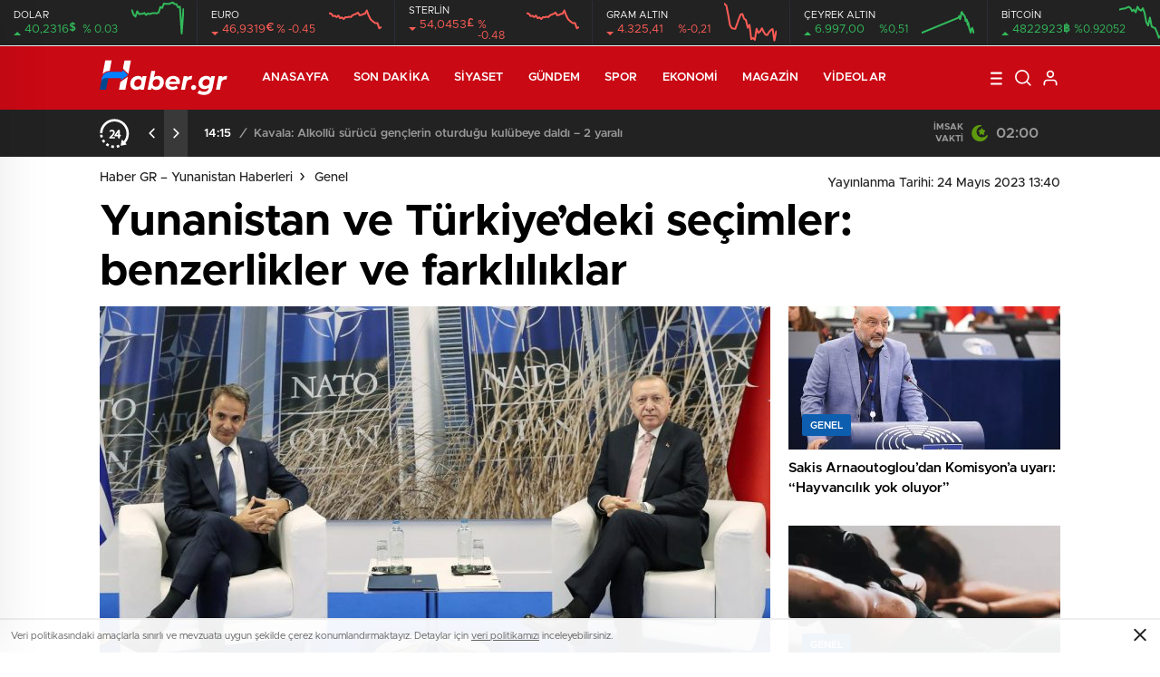

--- FILE ---
content_type: text/html; charset=UTF-8
request_url: https://haber.gr/7648/yunanistan-ve-turkiyedeki-secimler-benzerlikler-ve-farkliliklar/
body_size: 29725
content:
<!doctype html>
<html lang="tr" itemscope="" itemtype="https://schema.org/Organization">

<head>

    <meta http-equiv="Content-Type" content="text/html; charset=utf-8" />
    <meta name="viewport" content="width=device-width, initial-scale=1.0, maximum-scale=1.0, user-scalable=no" />
    <title>Yunanistan ve Türkiye’deki seçimler: benzerlikler ve farklılıklar « HABERGR</title>
	<style>img:is([sizes="auto" i], [sizes^="auto," i]) { contain-intrinsic-size: 3000px 1500px }</style>
	
		<!-- All in One SEO Pro 4.8.7.1 - aioseo.com -->
	<meta name="description" content="Cumhurbaşkanlığı seçimlerinin iki turu arasında Yunanistan&#039;da önemli bir seçim yarışı yaşandı. İki ülkedeki seçim davranışları üzerine bir yorum. Yunanistan seçimlerine uluslararası ilgi kısa sürdü. Seçim arifesinde, Yunanistan&#039;daki siyasi gelişmeler hakkında yalnızca büyük gazeteler ayrıntılı olarak haber yaptı. Seçimlerin ertesi günü iktidar partisinin başarısı ve SYRIZA&#039;nın düşüşü gündem oldu. Bu arada ilgi azaldı. Sadece kötü haberlerin iyi haber olduğu ve ilgiyi" />
	<meta name="robots" content="max-image-preview:large" />
	<meta name="author" content="Fevzi Akar"/>
	<meta name="keywords" content="genel,gündem,siyaset,yunanistan,yunanistan haber" />
	<link rel="canonical" href="https://haber.gr/7648/yunanistan-ve-turkiyedeki-secimler-benzerlikler-ve-farkliliklar/" />
	<meta name="generator" content="All in One SEO Pro (AIOSEO) 4.8.7.1" />
		<meta property="og:locale" content="tr_TR" />
		<meta property="og:site_name" content="Haber GR - Yunanistan Haberleri « Yunanistan günlük ve güncel son dakika haberleri Türkçe sunuyoruz. Avrupa, Batı Trakya, İskeçe, Gümülcine, Dedeağaç, Selanik ve Yunanistanın Ada haberleri." />
		<meta property="og:type" content="article" />
		<meta property="og:title" content="Yunanistan ve Türkiye’deki seçimler: benzerlikler ve farklılıklar « HABERGR" />
		<meta property="og:description" content="Cumhurbaşkanlığı seçimlerinin iki turu arasında Yunanistan&#039;da önemli bir seçim yarışı yaşandı. İki ülkedeki seçim davranışları üzerine bir yorum. Yunanistan seçimlerine uluslararası ilgi kısa sürdü. Seçim arifesinde, Yunanistan&#039;daki siyasi gelişmeler hakkında yalnızca büyük gazeteler ayrıntılı olarak haber yaptı. Seçimlerin ertesi günü iktidar partisinin başarısı ve SYRIZA&#039;nın düşüşü gündem oldu. Bu arada ilgi azaldı. Sadece kötü haberlerin iyi haber olduğu ve ilgiyi" />
		<meta property="og:url" content="https://haber.gr/7648/yunanistan-ve-turkiyedeki-secimler-benzerlikler-ve-farkliliklar/" />
		<meta property="og:image" content="https://haber.gr/wp-content/uploads/2023/05/57890937_1006.jpeg" />
		<meta property="og:image:secure_url" content="https://haber.gr/wp-content/uploads/2023/05/57890937_1006.jpeg" />
		<meta property="og:image:width" content="1600" />
		<meta property="og:image:height" content="700" />
		<meta property="article:published_time" content="2023-05-24T10:40:54+00:00" />
		<meta property="article:modified_time" content="2023-05-24T10:40:54+00:00" />
		<meta property="article:publisher" content="https://www.facebook.com/habergr" />
		<meta name="twitter:card" content="summary_large_image" />
		<meta name="twitter:site" content="@haber_gr" />
		<meta name="twitter:title" content="Yunanistan ve Türkiye’deki seçimler: benzerlikler ve farklılıklar « HABERGR" />
		<meta name="twitter:description" content="Cumhurbaşkanlığı seçimlerinin iki turu arasında Yunanistan&#039;da önemli bir seçim yarışı yaşandı. İki ülkedeki seçim davranışları üzerine bir yorum. Yunanistan seçimlerine uluslararası ilgi kısa sürdü. Seçim arifesinde, Yunanistan&#039;daki siyasi gelişmeler hakkında yalnızca büyük gazeteler ayrıntılı olarak haber yaptı. Seçimlerin ertesi günü iktidar partisinin başarısı ve SYRIZA&#039;nın düşüşü gündem oldu. Bu arada ilgi azaldı. Sadece kötü haberlerin iyi haber olduğu ve ilgiyi" />
		<meta name="twitter:image" content="https://haber.gr/wp-content/uploads/2023/05/57890937_1006.jpeg" />
		<script type="application/ld+json" class="aioseo-schema">
			{"@context":"https:\/\/schema.org","@graph":[{"@type":"BlogPosting","@id":"https:\/\/haber.gr\/7648\/yunanistan-ve-turkiyedeki-secimler-benzerlikler-ve-farkliliklar\/#blogposting","name":"Yunanistan ve T\u00fcrkiye\u2019deki se\u00e7imler: benzerlikler ve farkl\u0131l\u0131klar \u00ab HABERGR","headline":"Yunanistan ve T\u00fcrkiye&#8217;deki se\u00e7imler: benzerlikler ve farkl\u0131l\u0131klar","author":{"@id":"https:\/\/haber.gr\/author\/fourkan\/#author"},"publisher":{"@id":"https:\/\/haber.gr\/#organization"},"image":{"@type":"ImageObject","url":"https:\/\/haber.gr\/wp-content\/uploads\/2023\/05\/57890937_1006-740x420.jpeg","width":1600,"height":700},"datePublished":"2023-05-24T13:40:54+03:00","dateModified":"2023-05-24T13:40:54+03:00","inLanguage":"tr-TR","mainEntityOfPage":{"@id":"https:\/\/haber.gr\/7648\/yunanistan-ve-turkiyedeki-secimler-benzerlikler-ve-farkliliklar\/#webpage"},"isPartOf":{"@id":"https:\/\/haber.gr\/7648\/yunanistan-ve-turkiyedeki-secimler-benzerlikler-ve-farkliliklar\/#webpage"},"articleSection":"Genel, G\u00fcndem, Siyaset, Yunanistan, Yunanistan Haber"},{"@type":"BreadcrumbList","@id":"https:\/\/haber.gr\/7648\/yunanistan-ve-turkiyedeki-secimler-benzerlikler-ve-farkliliklar\/#breadcrumblist","itemListElement":[{"@type":"ListItem","@id":"https:\/\/haber.gr#listItem","position":1,"name":"Ev","item":"https:\/\/haber.gr","nextItem":{"@type":"ListItem","@id":"https:\/\/haber.gr\/kat\/genel\/#listItem","name":"Genel"}},{"@type":"ListItem","@id":"https:\/\/haber.gr\/kat\/genel\/#listItem","position":2,"name":"Genel","item":"https:\/\/haber.gr\/kat\/genel\/","nextItem":{"@type":"ListItem","@id":"https:\/\/haber.gr\/7648\/yunanistan-ve-turkiyedeki-secimler-benzerlikler-ve-farkliliklar\/#listItem","name":"Yunanistan ve T\u00fcrkiye&#8217;deki se\u00e7imler: benzerlikler ve farkl\u0131l\u0131klar"},"previousItem":{"@type":"ListItem","@id":"https:\/\/haber.gr#listItem","name":"Ev"}},{"@type":"ListItem","@id":"https:\/\/haber.gr\/7648\/yunanistan-ve-turkiyedeki-secimler-benzerlikler-ve-farkliliklar\/#listItem","position":3,"name":"Yunanistan ve T\u00fcrkiye&#8217;deki se\u00e7imler: benzerlikler ve farkl\u0131l\u0131klar","previousItem":{"@type":"ListItem","@id":"https:\/\/haber.gr\/kat\/genel\/#listItem","name":"Genel"}}]},{"@type":"Organization","@id":"https:\/\/haber.gr\/#organization","name":"Haber GR - Yunanistan Haberleri","description":"Yunanistan g\u00fcnl\u00fck ve g\u00fcncel son dakika haberleri T\u00fcrk\u00e7e sunuyoruz. Avrupa, Bat\u0131 Trakya, \u0130ske\u00e7e, G\u00fcm\u00fclcine, Dedea\u011fa\u00e7, Selanik ve Yunanistan\u0131n Ada haberleri.","url":"https:\/\/haber.gr\/","logo":{"@type":"ImageObject","url":"https:\/\/haber.gr\/wp-content\/uploads\/2022\/10\/logo.png","@id":"https:\/\/haber.gr\/7648\/yunanistan-ve-turkiyedeki-secimler-benzerlikler-ve-farkliliklar\/#organizationLogo","width":141,"height":41},"image":{"@id":"https:\/\/haber.gr\/7648\/yunanistan-ve-turkiyedeki-secimler-benzerlikler-ve-farkliliklar\/#organizationLogo"},"sameAs":["https:\/\/www.instagram.com\/haber.gr\/","https:\/\/gr.pinterest.com\/yunanistanhaber\/","https:\/\/www.youtube.com\/@habergr","https:\/\/www.linkedin.com\/company\/haber-gr\/","https:\/\/www.tumblr.com\/habergr","https:\/\/soundcloud.com\/haber-gr","https:\/\/tr.wikipedia.org\/wiki\/Kullanc:Habergr","https:\/\/myspace.com\/habergr\/"]},{"@type":"Person","@id":"https:\/\/haber.gr\/author\/fourkan\/#author","url":"https:\/\/haber.gr\/author\/fourkan\/","name":"Fevzi Akar","image":{"@type":"ImageObject","@id":"https:\/\/haber.gr\/7648\/yunanistan-ve-turkiyedeki-secimler-benzerlikler-ve-farkliliklar\/#authorImage","url":"https:\/\/secure.gravatar.com\/avatar\/c5b46c6d073662ee99503b93be696d3bf762b0272a0eee37dc256075828fc0c6?s=96&d=mm&r=g","width":96,"height":96,"caption":"Fevzi Akar"}},{"@type":"WebPage","@id":"https:\/\/haber.gr\/7648\/yunanistan-ve-turkiyedeki-secimler-benzerlikler-ve-farkliliklar\/#webpage","url":"https:\/\/haber.gr\/7648\/yunanistan-ve-turkiyedeki-secimler-benzerlikler-ve-farkliliklar\/","name":"Yunanistan ve T\u00fcrkiye\u2019deki se\u00e7imler: benzerlikler ve farkl\u0131l\u0131klar \u00ab HABERGR","description":"Cumhurba\u015fkanl\u0131\u011f\u0131 se\u00e7imlerinin iki turu aras\u0131nda Yunanistan'da \u00f6nemli bir se\u00e7im yar\u0131\u015f\u0131 ya\u015fand\u0131. \u0130ki \u00fclkedeki se\u00e7im davran\u0131\u015flar\u0131 \u00fczerine bir yorum. Yunanistan se\u00e7imlerine uluslararas\u0131 ilgi k\u0131sa s\u00fcrd\u00fc. Se\u00e7im arifesinde, Yunanistan'daki siyasi geli\u015fmeler hakk\u0131nda yaln\u0131zca b\u00fcy\u00fck gazeteler ayr\u0131nt\u0131l\u0131 olarak haber yapt\u0131. Se\u00e7imlerin ertesi g\u00fcn\u00fc iktidar partisinin ba\u015far\u0131s\u0131 ve SYRIZA'n\u0131n d\u00fc\u015f\u00fc\u015f\u00fc g\u00fcndem oldu. Bu arada ilgi azald\u0131. Sadece k\u00f6t\u00fc haberlerin iyi haber oldu\u011fu ve ilgiyi","inLanguage":"tr-TR","isPartOf":{"@id":"https:\/\/haber.gr\/#website"},"breadcrumb":{"@id":"https:\/\/haber.gr\/7648\/yunanistan-ve-turkiyedeki-secimler-benzerlikler-ve-farkliliklar\/#breadcrumblist"},"author":{"@id":"https:\/\/haber.gr\/author\/fourkan\/#author"},"creator":{"@id":"https:\/\/haber.gr\/author\/fourkan\/#author"},"image":{"@type":"ImageObject","url":"https:\/\/haber.gr\/wp-content\/uploads\/2023\/05\/57890937_1006-740x420.jpeg","@id":"https:\/\/haber.gr\/7648\/yunanistan-ve-turkiyedeki-secimler-benzerlikler-ve-farkliliklar\/#mainImage","width":1600,"height":700},"primaryImageOfPage":{"@id":"https:\/\/haber.gr\/7648\/yunanistan-ve-turkiyedeki-secimler-benzerlikler-ve-farkliliklar\/#mainImage"},"datePublished":"2023-05-24T13:40:54+03:00","dateModified":"2023-05-24T13:40:54+03:00"},{"@type":"WebSite","@id":"https:\/\/haber.gr\/#website","url":"https:\/\/haber.gr\/","name":"Haber GR - Yunanistan Haberleri","description":"Yunanistan g\u00fcnl\u00fck ve g\u00fcncel son dakika haberleri T\u00fcrk\u00e7e sunuyoruz. Avrupa, Bat\u0131 Trakya, \u0130ske\u00e7e, G\u00fcm\u00fclcine, Dedea\u011fa\u00e7, Selanik ve Yunanistan\u0131n Ada haberleri.","inLanguage":"tr-TR","publisher":{"@id":"https:\/\/haber.gr\/#organization"}}]}
		</script>
		<!-- All in One SEO Pro -->

<link rel='dns-prefetch' href='//cdn.quilljs.com' />
<link rel="alternate" type="application/rss+xml" title="Haber GR - Yunanistan Haberleri &raquo; Yunanistan ve Türkiye&#8217;deki seçimler: benzerlikler ve farklılıklar yorum akışı" href="https://haber.gr/7648/yunanistan-ve-turkiyedeki-secimler-benzerlikler-ve-farkliliklar/feed/" />
<style id='classic-theme-styles-inline-css' type='text/css'>
/*! This file is auto-generated */
.wp-block-button__link{color:#fff;background-color:#32373c;border-radius:9999px;box-shadow:none;text-decoration:none;padding:calc(.667em + 2px) calc(1.333em + 2px);font-size:1.125em}.wp-block-file__button{background:#32373c;color:#fff;text-decoration:none}
</style>
<style id='boldblocks-youtube-block-style-inline-css' type='text/css'>
.wp-block-boldblocks-youtube-block .visually-hidden{clip:rect(0 0 0 0);-webkit-clip-path:inset(50%);clip-path:inset(50%);height:1px;overflow:hidden;position:absolute;white-space:nowrap;width:1px}.wp-block-boldblocks-youtube-block .yb-player{background-color:#000;background-position:50%;background-size:cover;contain:content;cursor:pointer;display:block;position:relative}.wp-block-boldblocks-youtube-block .yb-player:after{content:"";display:block;padding-bottom:var(--byeb--aspect-ratio,56.25%)}.wp-block-boldblocks-youtube-block .yb-player>iframe{border:0;height:100%;left:0;position:absolute;top:0;width:100%;z-index:1}.wp-block-boldblocks-youtube-block .yb-player.is-activated{cursor:unset}.wp-block-boldblocks-youtube-block .yb-player.is-activated>.yb-btn-play{display:none;opacity:0;pointer-events:none}.wp-block-boldblocks-youtube-block .yb-btn-play{all:unset;background-color:transparent;background-image:url("data:image/svg+xml;utf8,<svg xmlns=\"http://www.w3.org/2000/svg\" viewBox=\"0 0 68 48\"><path d=\"M66.52 7.74c-.78-2.93-2.49-5.41-5.42-6.19C55.79.13 34 0 34 0S12.21.13 6.9 1.55c-2.93.78-4.63 3.26-5.42 6.19C.06 13.05 0 24 0 24s.06 10.95 1.48 16.26c.78 2.93 2.49 5.41 5.42 6.19C12.21 47.87 34 48 34 48s21.79-.13 27.1-1.55c2.93-.78 4.64-3.26 5.42-6.19C67.94 34.95 68 24 68 24s-.06-10.95-1.48-16.26z\" fill=\"red\"/><path d=\"M45 24 27 14v20\" fill=\"white\"/></svg>");border:none;cursor:pointer;display:block;filter:grayscale(100%);height:48px;left:50%;margin:0;position:absolute;top:50%;transform:translate3d(-50%,-50%,0);transition:filter .1s cubic-bezier(0,0,.2,1);width:68px;z-index:1}.wp-block-boldblocks-youtube-block .yb-btn-play:focus,.wp-block-boldblocks-youtube-block .yb-player:hover>.yb-btn-play{filter:none}.wp-block-boldblocks-youtube-block figcaption{margin-bottom:1em;margin-top:.5em}

</style>
<style id='global-styles-inline-css' type='text/css'>
:root{--wp--preset--aspect-ratio--square: 1;--wp--preset--aspect-ratio--4-3: 4/3;--wp--preset--aspect-ratio--3-4: 3/4;--wp--preset--aspect-ratio--3-2: 3/2;--wp--preset--aspect-ratio--2-3: 2/3;--wp--preset--aspect-ratio--16-9: 16/9;--wp--preset--aspect-ratio--9-16: 9/16;--wp--preset--color--black: #000000;--wp--preset--color--cyan-bluish-gray: #abb8c3;--wp--preset--color--white: #ffffff;--wp--preset--color--pale-pink: #f78da7;--wp--preset--color--vivid-red: #cf2e2e;--wp--preset--color--luminous-vivid-orange: #ff6900;--wp--preset--color--luminous-vivid-amber: #fcb900;--wp--preset--color--light-green-cyan: #7bdcb5;--wp--preset--color--vivid-green-cyan: #00d084;--wp--preset--color--pale-cyan-blue: #8ed1fc;--wp--preset--color--vivid-cyan-blue: #0693e3;--wp--preset--color--vivid-purple: #9b51e0;--wp--preset--gradient--vivid-cyan-blue-to-vivid-purple: linear-gradient(135deg,rgba(6,147,227,1) 0%,rgb(155,81,224) 100%);--wp--preset--gradient--light-green-cyan-to-vivid-green-cyan: linear-gradient(135deg,rgb(122,220,180) 0%,rgb(0,208,130) 100%);--wp--preset--gradient--luminous-vivid-amber-to-luminous-vivid-orange: linear-gradient(135deg,rgba(252,185,0,1) 0%,rgba(255,105,0,1) 100%);--wp--preset--gradient--luminous-vivid-orange-to-vivid-red: linear-gradient(135deg,rgba(255,105,0,1) 0%,rgb(207,46,46) 100%);--wp--preset--gradient--very-light-gray-to-cyan-bluish-gray: linear-gradient(135deg,rgb(238,238,238) 0%,rgb(169,184,195) 100%);--wp--preset--gradient--cool-to-warm-spectrum: linear-gradient(135deg,rgb(74,234,220) 0%,rgb(151,120,209) 20%,rgb(207,42,186) 40%,rgb(238,44,130) 60%,rgb(251,105,98) 80%,rgb(254,248,76) 100%);--wp--preset--gradient--blush-light-purple: linear-gradient(135deg,rgb(255,206,236) 0%,rgb(152,150,240) 100%);--wp--preset--gradient--blush-bordeaux: linear-gradient(135deg,rgb(254,205,165) 0%,rgb(254,45,45) 50%,rgb(107,0,62) 100%);--wp--preset--gradient--luminous-dusk: linear-gradient(135deg,rgb(255,203,112) 0%,rgb(199,81,192) 50%,rgb(65,88,208) 100%);--wp--preset--gradient--pale-ocean: linear-gradient(135deg,rgb(255,245,203) 0%,rgb(182,227,212) 50%,rgb(51,167,181) 100%);--wp--preset--gradient--electric-grass: linear-gradient(135deg,rgb(202,248,128) 0%,rgb(113,206,126) 100%);--wp--preset--gradient--midnight: linear-gradient(135deg,rgb(2,3,129) 0%,rgb(40,116,252) 100%);--wp--preset--font-size--small: 13px;--wp--preset--font-size--medium: 20px;--wp--preset--font-size--large: 36px;--wp--preset--font-size--x-large: 42px;--wp--preset--spacing--20: 0.44rem;--wp--preset--spacing--30: 0.67rem;--wp--preset--spacing--40: 1rem;--wp--preset--spacing--50: 1.5rem;--wp--preset--spacing--60: 2.25rem;--wp--preset--spacing--70: 3.38rem;--wp--preset--spacing--80: 5.06rem;--wp--preset--shadow--natural: 6px 6px 9px rgba(0, 0, 0, 0.2);--wp--preset--shadow--deep: 12px 12px 50px rgba(0, 0, 0, 0.4);--wp--preset--shadow--sharp: 6px 6px 0px rgba(0, 0, 0, 0.2);--wp--preset--shadow--outlined: 6px 6px 0px -3px rgba(255, 255, 255, 1), 6px 6px rgba(0, 0, 0, 1);--wp--preset--shadow--crisp: 6px 6px 0px rgba(0, 0, 0, 1);}:where(.is-layout-flex){gap: 0.5em;}:where(.is-layout-grid){gap: 0.5em;}body .is-layout-flex{display: flex;}.is-layout-flex{flex-wrap: wrap;align-items: center;}.is-layout-flex > :is(*, div){margin: 0;}body .is-layout-grid{display: grid;}.is-layout-grid > :is(*, div){margin: 0;}:where(.wp-block-columns.is-layout-flex){gap: 2em;}:where(.wp-block-columns.is-layout-grid){gap: 2em;}:where(.wp-block-post-template.is-layout-flex){gap: 1.25em;}:where(.wp-block-post-template.is-layout-grid){gap: 1.25em;}.has-black-color{color: var(--wp--preset--color--black) !important;}.has-cyan-bluish-gray-color{color: var(--wp--preset--color--cyan-bluish-gray) !important;}.has-white-color{color: var(--wp--preset--color--white) !important;}.has-pale-pink-color{color: var(--wp--preset--color--pale-pink) !important;}.has-vivid-red-color{color: var(--wp--preset--color--vivid-red) !important;}.has-luminous-vivid-orange-color{color: var(--wp--preset--color--luminous-vivid-orange) !important;}.has-luminous-vivid-amber-color{color: var(--wp--preset--color--luminous-vivid-amber) !important;}.has-light-green-cyan-color{color: var(--wp--preset--color--light-green-cyan) !important;}.has-vivid-green-cyan-color{color: var(--wp--preset--color--vivid-green-cyan) !important;}.has-pale-cyan-blue-color{color: var(--wp--preset--color--pale-cyan-blue) !important;}.has-vivid-cyan-blue-color{color: var(--wp--preset--color--vivid-cyan-blue) !important;}.has-vivid-purple-color{color: var(--wp--preset--color--vivid-purple) !important;}.has-black-background-color{background-color: var(--wp--preset--color--black) !important;}.has-cyan-bluish-gray-background-color{background-color: var(--wp--preset--color--cyan-bluish-gray) !important;}.has-white-background-color{background-color: var(--wp--preset--color--white) !important;}.has-pale-pink-background-color{background-color: var(--wp--preset--color--pale-pink) !important;}.has-vivid-red-background-color{background-color: var(--wp--preset--color--vivid-red) !important;}.has-luminous-vivid-orange-background-color{background-color: var(--wp--preset--color--luminous-vivid-orange) !important;}.has-luminous-vivid-amber-background-color{background-color: var(--wp--preset--color--luminous-vivid-amber) !important;}.has-light-green-cyan-background-color{background-color: var(--wp--preset--color--light-green-cyan) !important;}.has-vivid-green-cyan-background-color{background-color: var(--wp--preset--color--vivid-green-cyan) !important;}.has-pale-cyan-blue-background-color{background-color: var(--wp--preset--color--pale-cyan-blue) !important;}.has-vivid-cyan-blue-background-color{background-color: var(--wp--preset--color--vivid-cyan-blue) !important;}.has-vivid-purple-background-color{background-color: var(--wp--preset--color--vivid-purple) !important;}.has-black-border-color{border-color: var(--wp--preset--color--black) !important;}.has-cyan-bluish-gray-border-color{border-color: var(--wp--preset--color--cyan-bluish-gray) !important;}.has-white-border-color{border-color: var(--wp--preset--color--white) !important;}.has-pale-pink-border-color{border-color: var(--wp--preset--color--pale-pink) !important;}.has-vivid-red-border-color{border-color: var(--wp--preset--color--vivid-red) !important;}.has-luminous-vivid-orange-border-color{border-color: var(--wp--preset--color--luminous-vivid-orange) !important;}.has-luminous-vivid-amber-border-color{border-color: var(--wp--preset--color--luminous-vivid-amber) !important;}.has-light-green-cyan-border-color{border-color: var(--wp--preset--color--light-green-cyan) !important;}.has-vivid-green-cyan-border-color{border-color: var(--wp--preset--color--vivid-green-cyan) !important;}.has-pale-cyan-blue-border-color{border-color: var(--wp--preset--color--pale-cyan-blue) !important;}.has-vivid-cyan-blue-border-color{border-color: var(--wp--preset--color--vivid-cyan-blue) !important;}.has-vivid-purple-border-color{border-color: var(--wp--preset--color--vivid-purple) !important;}.has-vivid-cyan-blue-to-vivid-purple-gradient-background{background: var(--wp--preset--gradient--vivid-cyan-blue-to-vivid-purple) !important;}.has-light-green-cyan-to-vivid-green-cyan-gradient-background{background: var(--wp--preset--gradient--light-green-cyan-to-vivid-green-cyan) !important;}.has-luminous-vivid-amber-to-luminous-vivid-orange-gradient-background{background: var(--wp--preset--gradient--luminous-vivid-amber-to-luminous-vivid-orange) !important;}.has-luminous-vivid-orange-to-vivid-red-gradient-background{background: var(--wp--preset--gradient--luminous-vivid-orange-to-vivid-red) !important;}.has-very-light-gray-to-cyan-bluish-gray-gradient-background{background: var(--wp--preset--gradient--very-light-gray-to-cyan-bluish-gray) !important;}.has-cool-to-warm-spectrum-gradient-background{background: var(--wp--preset--gradient--cool-to-warm-spectrum) !important;}.has-blush-light-purple-gradient-background{background: var(--wp--preset--gradient--blush-light-purple) !important;}.has-blush-bordeaux-gradient-background{background: var(--wp--preset--gradient--blush-bordeaux) !important;}.has-luminous-dusk-gradient-background{background: var(--wp--preset--gradient--luminous-dusk) !important;}.has-pale-ocean-gradient-background{background: var(--wp--preset--gradient--pale-ocean) !important;}.has-electric-grass-gradient-background{background: var(--wp--preset--gradient--electric-grass) !important;}.has-midnight-gradient-background{background: var(--wp--preset--gradient--midnight) !important;}.has-small-font-size{font-size: var(--wp--preset--font-size--small) !important;}.has-medium-font-size{font-size: var(--wp--preset--font-size--medium) !important;}.has-large-font-size{font-size: var(--wp--preset--font-size--large) !important;}.has-x-large-font-size{font-size: var(--wp--preset--font-size--x-large) !important;}
:where(.wp-block-post-template.is-layout-flex){gap: 1.25em;}:where(.wp-block-post-template.is-layout-grid){gap: 1.25em;}
:where(.wp-block-columns.is-layout-flex){gap: 2em;}:where(.wp-block-columns.is-layout-grid){gap: 2em;}
:root :where(.wp-block-pullquote){font-size: 1.5em;line-height: 1.6;}
</style>
<script type="text/javascript" src="https://haber.gr/wp-includes/js/jquery/jquery.min.js?ver=3.7.1" id="jquery-core-js"></script>
<script type="text/javascript" src="https://haber.gr/wp-includes/js/jquery/jquery-migrate.min.js?ver=3.4.1" id="jquery-migrate-js"></script>
<script type="text/javascript" id="jquery-js-after">
/* <![CDATA[ */
var $ = jQuery.noConflict();
/* ]]> */
</script>
<link rel="https://api.w.org/" href="https://haber.gr/wp-json/" /><link rel="alternate" title="JSON" type="application/json" href="https://haber.gr/wp-json/wp/v2/posts/7648" /><link rel="EditURI" type="application/rsd+xml" title="RSD" href="https://haber.gr/xmlrpc.php?rsd" />
<meta name="generator" content="WordPress 6.8.3" />
<link rel='shortlink' href='https://haber.gr/?p=7648' />
<link rel="alternate" title="oEmbed (JSON)" type="application/json+oembed" href="https://haber.gr/wp-json/oembed/1.0/embed?url=https%3A%2F%2Fhaber.gr%2F7648%2Fyunanistan-ve-turkiyedeki-secimler-benzerlikler-ve-farkliliklar%2F" />
<link rel="alternate" title="oEmbed (XML)" type="text/xml+oembed" href="https://haber.gr/wp-json/oembed/1.0/embed?url=https%3A%2F%2Fhaber.gr%2F7648%2Fyunanistan-ve-turkiyedeki-secimler-benzerlikler-ve-farkliliklar%2F&#038;format=xml" />
    <link rel="stylesheet" href="https://haber.gr/wp-content/themes/birhaber/Css/styles.css?v=3.1" />
            <link rel="Shortcut Icon" href="https://haber.gr/wp-content/uploads/2022/11/fav_haber_gr.png" type="image/x-icon">
    <link rel="stylesheet" href="https://haber.gr/wp-content/themes/birhaber/Css/owl.carousel.min.css">
                <!-- zuck css -->
        <link rel="stylesheet" href="https://haber.gr/wp-content/themes/birhaber/Css/zuck.min.css">
        <style>
    svg.full-c {
        position: absolute;top: 0;left: 0;width: 100%;height: 100%;transform:rotate(0);stroke:url(#header-shape-gradient);fill:none;stroke-width: 7px;stroke-dasharray: 9;stroke-dashoffset: 0;stroke-linecap:round;animation:loading 10s ease-in-out alternate both;border:0!important;
    }
    #header-shape-gradient {
        --color-stop: #0d5eaf;
        --color-bot: #0d5eaf;
    }
    #zuck-modal-content .strydesc{color: }
    
    
    
    .newsBox2 > i{background: #0d5eaf;opacity: 0.7;}
    .header-middle{background-color: }

        .header-middle{border-top: 1px solid #eee}
    
    .videoNewsBox ul li a strong:hover,.newsBox:hover>strong,.newsBox>strong:hover{color: #0d5eaf}
    .pageWrapper .pageMainWrap .contentWrap .pageNav ul li.active a:before,
    .pageWrapper .pageMainWrap .contentWrap .wideArea .contactForm .submit,
    .tag,[data-tooltip]:before,#profile .top > div > div > div > p span,#profile .top > div .award li a,
    #profile .bottom .left .tab .tabMenu > li.active,#profile .bottom .left .tab .tabContent ul li a p em b,#profile .bottom .left .tab .tabContent .more a,
    .numberSlider .nav > div:hover,#profile .bottom .left .tab .tabContent ul li a p em b:before,.img-col:hover .cover-btn,.ayarlarkaydet:hover,.kolexit p,
    .more:hover img,.form-switch.active,a.other-text,.to-top{background: #0d5eaf!important;}
    #profileEdit > div > div:first-child ul li a:hover, #profileEdit > div > div:first-child ul li a.active,.authorBox ul li a strong,
    #home > .bottom > .left .twoLineNews > div > div > div > div > div > div a strong:hover{color: #0d5eaf}
    .sirrl svg.titledot rect,.set-in-right .titledot rect {    fill: #0d5eaf;}
    footer .center > div .bulletin .form input{background: #2b2b2b}
    footer .center > div .bulletin .form button{background: #2b2b2b}
    .fixtureBox .top > div ul li.active,.fixtureBox .bottom > div .t table tr td.center ul li time,.fixtureBox .bottom > div .h > div{background: #0d5eaf}
    .fixtureBox .bottom > div .t table tr td:last-child a,.ydl-other ul li a h2,.yr-in a span,.yr-in a:hover p,.datepicker-panel>ul>li[data-view="month current"], .datepicker-panel>ul>li[data-view="year current"]{color: #0d5eaf}
    .yinl-left b,.set-top-text p b,.flex-times.flex-start a:hover,.yinl-right a:hover {color: #0d5eaf!important;}
    #newsSend > .content > div .row > div:first-child form .category ul li a.active,.sinl-top figure{border-color:#0d5eaf!important;}
    .pageWrapper .pageBread ul li:last-child a,.pageWrapper .pageMainWrap .contentWrap .wideArea .contactForm .submit,
    .pageWrapper .pageMainWrap .contentWrap .pageNav ul li.active a:before,.pageWrapper .pageMainWrap .contentWrap .pageNav ul li > a:before,
    .videonews .ntitle h3:before, .videonews li figure span, .videonews li:hover{background: #0d5eaf}
    
    body{background-color: #efefef}
    .lastmin-slider .owl-dots button.active:after{border-color: transparent transparent #efefef}
    .left .more a, .mainSlide .owl-dots button.active,
    .panel-slider .owl-dots button.active, .panel-slider .owl-nav .owl-prev:hover, .panel-slider .owl-nav .owl-next:hover,
    .ntitle h3:before, .sticky-bread,.datepicker-panel>ul>li.picked{background-color: #0d5eaf !important;}
    .four-manset-pagination ul li.active:before, .four-manset-pagination ul li:hover:before{border-color: #0d5eaf}
    .videoNewsBox ul li a strong:hover, .newsBox:hover>strong, .newsBox>strong:hover, #newsRead .bottom .left .detail p strong{color: #0d5eaf}
    #newsRead .bottom .left .tags ul li:hover,  span.icon-border-count
    #home>.bottom>.left .twoLineNews>div>div>div>div>div>div a:hover strong, .sixNews .right .newsBox2>span:hover strong{color: #0d5eaf}
    .sixNews .left div:not(:first-child) .newsBox2>span:hover strong{color: #0d5eaf}
    .owl-yazarlar-in a:hover h2, .owl-yazarlar-in a:hover h5{color: #0d5eaf}
    .hm-in-left nav ul li a{color: }
    .hm-in-right ul li a svg path,.hm-in-right ul li a svg circle, .hm-in-right ul li a{stroke:#fff;}
.hm-in-right ul li a:hover span{background-color: #222222}
.hm-in-right ul li a.hamburger svg path {stroke: none!important;
    fill: #fff;}
    .hm-in-right ul li a span{background-color: #fff}
    .hm-in-right ul li a{border-color: #fff}
    .header-bottom{background-color: #222222}
    .header-bottom ul a, .header-bottom ul svg path, .header-bottom ul svg rect {color: #999999;fill: #999999}
    .header-bottom ul a:hover, .header-bottom ul a.active{color:#ffffff}
    .header-bottom ul a:hover svg path, .header-bottom ul a:hover svg rect{fill: #ffffff}

    .sondakika.son-flash:after, .sondakika.son-flash:before {border-color: transparent transparent #ffffff;}
    .sondakika.son-flash, .sondakika.son-flash:after{background-color: #c90914}
    .sondakika.son-flash span{color: #ffffff}

    .sondakika:after, .sondakika:before {border-color: transparent transparent #fdca49;}
    .sondakika, .sondakika:after{background-color: #222222}
    .sondakika span{color: #fdca49}
    .fn-in-right a:hover,.tyi-in-right h5:hover,.tyi-in-bottom a:hover{color: #0d5eaf !important;}
    .mainSlide .owl-nav button:hover, .manset4 .owl-dots button.active, .sliderhamburger:hover{background-color: #0d5eaf;}
    .hmb-in-left ul li a:before{background-color: }
    .header-middle-bottom, .header-middle2{background-color: }
    .hmb-in-left ul li a, .hm2-in .hm2-right ul li a{color: }
    .hm2-in .hm2-right ul li a svg path, .hm2-in .hm2-right ul li a svg rect{fill :}
            .header-middle-bottom{border-color: #eee}
        .hmb-in-left ul li a:after{background-color: #eee}
        .new-header-gray{background-color: #222222}
    .h4b-carousel a{color: #999999}
    #owl-h4b .owl-nav button u{background-color: #ffffff}
    .h4b-carousel span{color: #ffffff}
    .h4b-carousel i, .h4b-carousel a{color: #999999}
    .hour24 svg path {fill: #ffffff}
    .nhg-right ul li span, .nhg-right ul li p{color: #999999}
        .cb-ver-head, .p-d-body .ss-top ul li.active, #newsRead .top .siteMap li strong, .p-d-body .ss-top ul li:hover, #newsRead .bottom .left .tags ul li:hover{background-color: #0d5eaf}
    .koleksiyonexit-in a.kolcikar{background-color: #0d5eaf !important;}
    .takipettiklerim-in-right>a:hover{color: #0d5eaf !important;}

    .db-in input:focus {
        color: #0d5eaf;
        border-color: #0d5eaf;
    }
    .radio input:checked ~ .checkmark{background-color: #0d5eaf;border-color:#0d5eaf}
    .goldto-bottom a{background-color: #0d5eaf}
    .db-in input:focus::placeholder {
        color: #0d5eaf;
    }

.goldto-miktar input:focus {
    color: #0d5eaf;
    border-color: #0d5eaf;
}

.goldto-miktar input:focus::placeholder {
    color: #0d5eaf;
}

.goldto-bottom select:focus {
    border-color: #0d5eaf;

}
header .header-charts {
    z-index: 9!important;
}

.header-middle {
    z-index: 99;
}
</style>
</head>

<body class=" hmfix  bgWhite mm-wrapper">

    <header>
        <style>
        .hc-in:after {
        background-color: #2A2E39;
    }
    .hc-down .highcharts-markers path:last-child,
    .hc-down .highchats-series path {
    fill: #FD5C56;
}

.hc-down .highcharts-series path:first-child {
    stroke: #FD5C56;
}

    </style>
<div class="header-charts">
            <div class="hc-in ">
            <div class="hc-in-left ">
                <span>DOLAR</span>
                <p>
                    <u>40,2316<i>$</i></u><i>% 0.03</i>
                </p>
            </div>
            <div class="hc-in-right">
                <div id="chart1"></div>
            </div>
        </div>
            <div class="hc-in hc-down">
            <div class="hc-in-left hc-down">
                <span>EURO</span>
                <p>
                    <u>46,9319<i>€</i></u><i>% -0.45</i>
                </p>
            </div>
            <div class="hc-in-right">
                <div id="chart2"></div>
            </div>
        </div>
            <div class="hc-in hc-down">
            <div class="hc-in-left hc-down">
                <span>STERLİN</span>
                <p>
                    <u>54,0453<i>£</i></u><i>% -0.48</i>
                </p>
            </div>
            <div class="hc-in-right">
                <div id="chart3"></div>
            </div>
        </div>
            <div class="hc-in hc-down">
            <div class="hc-in-left hc-down">
                <span>GRAM ALTIN</span>
                <p>
                    <u>4.325,41</u><i>%-0,21</i>
                </p>
            </div>
            <div class="hc-in-right">
                <div id="chart4"></div>
            </div>
        </div>
            <div class="hc-in ">
            <div class="hc-in-left ">
                <span>ÇEYREK ALTIN</span>
                <p>
                    <u>6.997,00</u><i>%0,51</i>
                </p>
            </div>
            <div class="hc-in-right">
                <div id="chart5"></div>
            </div>
        </div>
            <div class="hc-in ">
            <div class="hc-in-left ">
                <span>BİTCOİN</span>
                <p>
                    <u>4822923<i>฿</i></u><i>%0.92052</i>
                </p>
            </div>
            <div class="hc-in-right">
                <div id="chart6"></div>
            </div>
        </div>
    </div>

<script src="https://haber.gr/wp-content/themes/birhaber/js/highchartssrc.min.js"></script>

<script>

        /*chart1*/
    var chart = new Highcharts.Chart({
        chart: {
            renderTo: 'chart1',
            margin: 0,
            height: 50
        },
        title: {
            text: ''
        },
        subTitle: {
            text: ''
        },
        credits: {enabled: false},
        legend: {
            enabled: false
        },
        plotOptions: {
            series: {
                shadow: false,
                borderWidth: 0,
                color: '#32BA5B',
                marker: {
                    enabled: false
                }
            }
        },
        tooltip: {
            formatter: function () {
                return '' +
                    "" +
                    '' +
                    '<br /><u style="color: ;">●</u><b style="color: ;"> ' + this.y + '</b>';
            }
        },
        xAxis: {
            type: 'datetime',
            enabled: false,
            labels: {
                formatter: function () {
                    //return Highcharts.dateFormat('%H:%M', this.value)
                }
            }
        },
      yAxis: {
  title: {
    text: null
  },
  visible: false

},

        series: [{
            showInLegend: false,
            data: [[1752511800000,40.2239],[1752511200000,40.1807],[1752510600000,40.2283],[1752510000000,40.227],[1752509400000,40.2327],[1752508800000,40.2327],[1752508200000,40.2356],[1752507600000,40.2346],[1752507000000,40.2332],[1752506400000,40.2332],[1752505800000,40.2333],[1752505200000,40.2338],[1752504600000,40.226],[1752504000000,40.2275],[1752503400000,40.2178],[1752502800000,40.2165],[1752502200000,40.2167],[1752501600000,40.2167],[1752501000000,40.2165],[1752500400000,40.215],[1752499800000,40.2163],[1752499200000,40.2136],[1752498600000,40.2171],[1752498000000,40.2157],[1752497400000,40.2155],[1752496800000,40.2151],[1752496200000,40.2201],[1752495600000,40.2108],[1752495000000,40.2137],[1752494400000,40.2219],]
        }]
    });
        /*chart1*/
    var chart = new Highcharts.Chart({
        chart: {
            renderTo: 'chart2',
            margin: 0,
            height: 50
        },
        title: {
            text: ''
        },
        subTitle: {
            text: ''
        },
        credits: {enabled: false},
        legend: {
            enabled: false
        },
        plotOptions: {
            series: {
                shadow: false,
                borderWidth: 0,
                color: '#32BA5B',
                marker: {
                    enabled: false
                }
            }
        },
        tooltip: {
            formatter: function () {
                return '' +
                    "" +
                    '' +
                    '<br /><u style="color: ;">●</u><b style="color: ;"> ' + this.y + '</b>';
            }
        },
        xAxis: {
            type: 'datetime',
            enabled: false,
            labels: {
                formatter: function () {
                    //return Highcharts.dateFormat('%H:%M', this.value)
                }
            }
        },
      yAxis: {
  title: {
    text: null
  },
  visible: false

},

        series: [{
            showInLegend: false,
            data: [[1752511800000,46.87],[1752511200000,46.8604],[1752510600000,46.9162],[1752510000000,46.9142],[1752509400000,46.9245],[1752508800000,46.9406],[1752508200000,46.9598],[1752507600000,46.9969],[1752507000000,47.0496],[1752506400000,47.0148],[1752505800000,47.012],[1752505200000,47.0022],[1752504600000,46.9978],[1752504000000,47.027],[1752503400000,47.0137],[1752502800000,47.0067],[1752502200000,46.9989],[1752501600000,46.9788],[1752501000000,46.9824],[1752500400000,46.9772],[1752499800000,46.9784],[1752499200000,46.9584],[1752498600000,46.975],[1752498000000,46.967],[1752497400000,46.9946],[1752496800000,46.9788],[1752496200000,46.9927],[1752495600000,46.9887],[1752495000000,47.015],[1752494400000,47.0189],]
        }]
    });
        /*chart1*/
    var chart = new Highcharts.Chart({
        chart: {
            renderTo: 'chart3',
            margin: 0,
            height: 50
        },
        title: {
            text: ''
        },
        subTitle: {
            text: ''
        },
        credits: {enabled: false},
        legend: {
            enabled: false
        },
        plotOptions: {
            series: {
                shadow: false,
                borderWidth: 0,
                color: '#32BA5B',
                marker: {
                    enabled: false
                }
            }
        },
        tooltip: {
            formatter: function () {
                return '' +
                    "" +
                    '' +
                    '<br /><u style="color: ;">●</u><b style="color: ;"> ' + this.y + '</b>';
            }
        },
        xAxis: {
            type: 'datetime',
            enabled: false,
            labels: {
                formatter: function () {
                    //return Highcharts.dateFormat('%H:%M', this.value)
                }
            }
        },
      yAxis: {
  title: {
    text: null
  },
  visible: false

},

        series: [{
            showInLegend: false,
            data: [[1752511800000,46.87],[1752511200000,46.8604],[1752510600000,46.9162],[1752510000000,46.9142],[1752509400000,46.9245],[1752508800000,46.9406],[1752508200000,46.9598],[1752507600000,46.9969],[1752507000000,47.0496],[1752506400000,47.0148],[1752505800000,47.012],[1752505200000,47.0022],[1752504600000,46.9978],[1752504000000,47.027],[1752503400000,47.0137],[1752502800000,47.0067],[1752502200000,46.9989],[1752501600000,46.9788],[1752501000000,46.9824],[1752500400000,46.9772],[1752499800000,46.9784],[1752499200000,46.9584],[1752498600000,46.975],[1752498000000,46.967],[1752497400000,46.9946],[1752496800000,46.9788],[1752496200000,46.9927],[1752495600000,46.9887],[1752495000000,47.015],[1752494400000,47.0189],]
        }]
    });
        /*chart1*/
    var chart = new Highcharts.Chart({
        chart: {
            renderTo: 'chart4',
            margin: 0,
            height: 50
        },
        title: {
            text: ''
        },
        subTitle: {
            text: ''
        },
        credits: {enabled: false},
        legend: {
            enabled: false
        },
        plotOptions: {
            series: {
                shadow: false,
                borderWidth: 0,
                color: '#32BA5B',
                marker: {
                    enabled: false
                }
            }
        },
        tooltip: {
            formatter: function () {
                return '' +
                    "" +
                    '' +
                    '<br /><u style="color: ;">●</u><b style="color: ;"> ' + this.y + '</b>';
            }
        },
        xAxis: {
            type: 'datetime',
            enabled: false,
            labels: {
                formatter: function () {
                    //return Highcharts.dateFormat('%H:%M', this.value)
                }
            }
        },
      yAxis: {
  title: {
    text: null
  },
  visible: false

},

        series: [{
            showInLegend: false,
            data: [[1752511800000,4329.756],[1752511200000,4323.379],[1752510600000,4331.509],[1752510000000,4330.797],[1752509400000,4329.284],[1752508800000,4327.235],[1752508200000,4327.534],[1752507600000,4329.411],[1752507000000,4332.055],[1752506400000,4329.804],[1752505800000,4328.754],[1752505200000,4331.666],[1752504600000,4323.882],[1752504000000,4325.202],[1752503400000,4324.345],[1752502800000,4334.472],[1752502200000,4332.507],[1752501600000,4337.847],[1752501000000,4338.744],[1752500400000,4342.14],[1752499800000,4341.75],[1752499200000,4338.601],[1752498600000,4335.002],[1752498000000,4331.613],[1752497400000,4331.783],[1752496800000,4332.161],[1752496200000,4334.42],[1752495600000,4341.647],[1752495000000,4348.004],[1752494400000,4349.278],]
        }]
    });
        /*chart1*/
    var chart = new Highcharts.Chart({
        chart: {
            renderTo: 'chart5',
            margin: 0,
            height: 50
        },
        title: {
            text: ''
        },
        subTitle: {
            text: ''
        },
        credits: {enabled: false},
        legend: {
            enabled: false
        },
        plotOptions: {
            series: {
                shadow: false,
                borderWidth: 0,
                color: '#32BA5B',
                marker: {
                    enabled: false
                }
            }
        },
        tooltip: {
            formatter: function () {
                return '' +
                    "" +
                    '' +
                    '<br /><u style="color: ;">●</u><b style="color: ;"> ' + this.y + '</b>';
            }
        },
        xAxis: {
            type: 'datetime',
            enabled: false,
            labels: {
                formatter: function () {
                    //return Highcharts.dateFormat('%H:%M', this.value)
                }
            }
        },
      yAxis: {
  title: {
    text: null
  },
  visible: false

},

        series: [{
            showInLegend: false,
            data: [[1752501600000,7058.9],[1752501000000,7062.19],[1752500400000,7065.49],[1752499800000,7069.01],[1752499200000,7065.71],[1752498600000,7065.71],[1752498000000,7059.12],[1752497400000,7062.42],[1752496800000,7065.71],[1752496200000,7069.01],[1752495600000,7075.6],[1752495000000,7080.43],[1752494400000,7075.37],[1752493800000,7083.49],[1752493200000,7086.79],[1752492600000,7085.02],[1752492000000,7083.49],[1752491400000,7091.64],[1752490800000,7093.41],[1752489600000,7097.16],[1752489000000,7097.16],[1752488400000,7098.92],[1752487800000,7102.22],[1752487200000,7102.43],[1752486600000,7097.16],[1752486000000,7090.56],[1752485400000,7087.26],[1752484200000,7093.86],[1752483600000,7090.56],[1752440400000,7058.9],]
        }]
    });
        /*chart1*/
    var chart = new Highcharts.Chart({
        chart: {
            renderTo: 'chart6',
            margin: 0,
            height: 50
        },
        title: {
            text: ''
        },
        subTitle: {
            text: ''
        },
        credits: {enabled: false},
        legend: {
            enabled: false
        },
        plotOptions: {
            series: {
                shadow: false,
                borderWidth: 0,
                color: '#32BA5B',
                marker: {
                    enabled: false
                }
            }
        },
        tooltip: {
            formatter: function () {
                return '' +
                    "" +
                    '' +
                    '<br /><u style="color: ;">●</u><b style="color: ;"> ' + this.y + '</b>';
            }
        },
        xAxis: {
            type: 'datetime',
            enabled: false,
            labels: {
                formatter: function () {
                    //return Highcharts.dateFormat('%H:%M', this.value)
                }
            }
        },
      yAxis: {
  title: {
    text: null
  },
  visible: false

},

        series: [{
            showInLegend: false,
            data: [[1752511800000,120274.01],[1752511200000,119973.99],[1752510600000,119892],[1752510000000,120033.09],[1752509400000,119350.01],[1752508800000,119642.03],[1752508200000,119878.23],[1752507600000,119736.9],[1752507000000,120103.46],[1752506400000,120397.31],[1752505800000,120463.96],[1752505200000,120521.14],[1752504600000,121158.89],[1752504000000,120600.01],[1752503400000,120822.73],[1752502800000,121476.01],[1752502200000,121817.72],[1752501600000,121654],[1752501000000,121718.73],[1752500400000,121925.8],[1752499800000,121529.69],[1752499200000,121720],[1752498600000,121617.28],[1752498000000,121842.6],[1752497400000,121918.01],[1752496800000,121860.42],[1752496200000,121804.21],[1752495600000,121787.34],[1752495000000,121768.92],[1752494400000,121729.78],]
        }]
    });
    </script>

        <div class="header-middle">
    <div class="header-search-form">
        <div class="container">
            <div class="hsf-in">
                <form class="" action="https://haber.gr/" method="get">
                    <input type="text" name="s" placeholder="Ne aramak istersiniz?">
                    <div class="s-close">
                        <svg width="12" height="12" version="1.1" id="Capa_1" xmlns="https://www.w3.org/2000/svg"
                             xmlns:xlink="https://www.w3.org/1999/xlink" x="0px" y="0px" viewBox="0 0 47.971 47.971"
                             style="enable-background:new 0 0 47.971 47.971;" xml:space="preserve">
                            <g>
                                <path d="M28.228,23.986L47.092,5.122c1.172-1.171,1.172-3.071,0-4.242c-1.172-1.172-3.07-1.172-4.242,0L23.986,19.744L5.121,0.88
                                c-1.172-1.172-3.07-1.172-4.242,0c-1.172,1.171-1.172,3.071,0,4.242l18.865,18.864L0.879,42.85c-1.172,1.171-1.172,3.071,0,4.242
                                C1.465,47.677,2.233,47.97,3,47.97s1.535-0.293,2.121-0.879l18.865-18.864L42.85,47.091c0.586,0.586,1.354,0.879,2.121,0.879
                                s1.535-0.293,2.121-0.879c1.172-1.171,1.172-3.071,0-4.242L28.228,23.986z"
                                      fill="#222"></path>
                            </g>
                            <g>
                            </g>
                            <g>
                            </g>
                            <g>
                            </g>
                            <g>
                            </g>
                            <g>
                            </g>
                            <g>
                            </g>
                            <g>
                            </g>
                            <g>
                            </g>
                            <g>
                            </g>
                            <g>
                            </g>
                            <g>
                            </g>
                            <g>
                            </g>
                            <g>
                            </g>
                            <g>
                            </g>
                            <g>
                            </g>
                            </svg>

                    </div>
                </form>
            </div>
        </div>
    </div>
    <div class="container">
        <div class="hm-in">
            <div class="hm-in-left">
                <div id="logo">
                    <a href="https://haber.gr/" id="logo" class="mobile-gizle  desktop-logo"><img
                                src="https://haber.gr/wp-content/uploads/2022/10/logo.png" class="logo-lzy"
                                alt="Haber GR &#8211; Yunanistan Haberleri"/></a>
                    <a href="https://haber.gr/" class="des-gizle"><img src="https://haber.gr/wp-content/uploads/2022/10/logo.png"
                                                                                class="logo-lzy"
                                                                                alt="Haber GR &#8211; Yunanistan Haberleri"/>
                        </a>                </div>
                <nav>
                    <ul id="menu-ust-menu" class="menu"><li id="menu-item-3237" class="menu-item menu-item-type-custom menu-item-object-custom menu-item-home menu-item-3237"><a href="https://haber.gr/">Anasayfa</a></li>
<li id="menu-item-93529" class="menu-item menu-item-type-custom menu-item-object-custom menu-item-93529"><a href="https://haber.gr/son-dakika/">Son Dakika</a></li>
<li id="menu-item-74" class="menu-item menu-item-type-custom menu-item-object-custom menu-item-74"><a href="https://haber.gr/kat/yunanistan-siyaset/">Siyaset</a></li>
<li id="menu-item-117" class="menu-item menu-item-type-taxonomy menu-item-object-category current-post-ancestor current-menu-parent current-post-parent menu-item-117"><a href="https://haber.gr/kat/yunanistan-gundemi/">Gündem</a></li>
<li id="menu-item-118" class="menu-item menu-item-type-taxonomy menu-item-object-category menu-item-118"><a href="https://haber.gr/kat/yunanistan-spor/">Spor</a></li>
<li id="menu-item-119" class="menu-item menu-item-type-taxonomy menu-item-object-category menu-item-119"><a href="https://haber.gr/kat/yunanistan-ekonomi/">Ekonomi</a></li>
<li id="menu-item-121" class="menu-item menu-item-type-taxonomy menu-item-object-category menu-item-121"><a href="https://haber.gr/kat/yunanistan-magazin/">Magazin</a></li>
<li id="menu-item-122" class="menu-item menu-item-type-taxonomy menu-item-object-category menu-item-122"><a href="https://haber.gr/kat/video-galeri/">Videolar</a></li>
</ul>                </nav>
            </div>
            <div class="hm-in-right">
                <ul>
                                            <li><a href="javascript:void(0);" class="hamburger">
                          <svg class="hmbicon" height="32" width="32">
                    <use xlink:href="#hmbicon">
                        <symbol id="hmbicon" viewBox="0 0 26 26">
                            <path d="M9.62 9.533h-8.84c-0.433 0-0.78-0.347-0.78-0.78v-0.26c0-0.347 0.347-0.693 0.78-0.693h8.927c0.347 0 0.693 0.347 0.693 0.78v0.26c0 0.347-0.347 0.693-0.78 0.693z" fill="#ffffff"></path>
                            <path d="M9.533 14.3h-8.667c-0.433 0-0.867-0.347-0.867-0.867v0c0-0.433 0.347-0.867 0.867-0.867h8.667c0.433 0 0.867 0.347 0.867 0.867v0c0 0.433-0.347 0.867-0.867 0.867z" fill="#ffffff"></path>
                            <path d="M9.533 19.153h-8.667c-0.433 0-0.867-0.347-0.867-0.867v0c0-0.433 0.347-0.867 0.867-0.867h8.667c0.433 0 0.867 0.347 0.867 0.867v0c0 0.433-0.347 0.867-0.867 0.867z" fill="#ffffff"></path>
                        </symbol>
                    </use>
                </svg>
                            </a></li>
                                            <li><a href="javascript:void(0);" class="header-search">
                          <svg xmlns="http://www.w3.org/2000/svg" width="18.016" height="18.016" viewBox="0 0 18.016 18.016">
              <g id="search" transform="translate(-2.165 -2.165)" opacity="1">
                  <path id="Path_57211" data-name="Path 57211" d="M10,17a7,7,0,1,0-7-7A7,7,0,0,0,10,17Z" fill="none" stroke="#9D9DA8" stroke-linecap="round" stroke-linejoin="round" stroke-width="1.67"></path>
                  <path id="Path_57212" data-name="Path 57212" d="M17,17l4,4" transform="translate(-2 -2)" fill="none" stroke="#9D9DA8" stroke-linecap="round" stroke-linejoin="round" stroke-width="1.67"></path>
              </g>
          </svg>
                            </a></li>
                                                <li><a href="https://haber.gr/giris">
                              <svg xmlns="http://www.w3.org/2000/svg" width="20" height="20" viewBox="0 0 20 20">
                      <g id="Profil-Icon" opacity="1">
                          <rect id="Area" width="20" height="20" fill="none" opacity="0"></rect>
                          <g id="Icon" transform="translate(1.29 2.499)">
                              <path id="Path" d="M16.667,17.5V15.833A3.334,3.334,0,0,0,13.333,12.5H6.667a3.334,3.334,0,0,0-3.334,3.333V17.5" transform="translate(-1.29 -2.499)" fill="none" stroke="#9D9DA8" stroke-linecap="round" stroke-linejoin="round" stroke-width="1.667"></path>
                              <circle id="Path-2" data-name="Path" cx="3.333" cy="3.333" r="3.333" transform="translate(5.377 0.001)" fill="none" stroke="#9D9DA8" stroke-linecap="round" stroke-linejoin="round" stroke-width="1.667"></circle>
                          </g>
                      </g>
                  </svg>
                                </a></li>
                                        </ul>
            </div>
        </div>
    </div>
</div>

        <div class="new-header-gray header-type-4">
    <div class="container">
        <div class="nhg-in">
            <div class="nhg-left">
                <div class="hour24">
                    <svg xmlns="http://www.w3.org/2000/svg" xmlns:xlink="http://www.w3.org/1999/xlink" width="34" height="36" version="1.1" id="Capa_1" x="0px" y="0px" viewBox="0 0 315.377 315.377" style="enable-background:new 0 0 315.377 315.377;" xml:space="preserve">
                            <g class="fsd">
                                <path d="M107.712,181.769l-7.938,7.705c-1.121,1.089-1.753,2.584-1.753,4.146v3.288c0,3.191,2.588,5.779,5.78,5.779h47.4    c3.196,0,5.782-2.588,5.782-5.779v-4.256c0-3.191-2.586-5.78-5.782-5.78h-26.19l0.722-0.664    c17.117-16.491,29.232-29.471,29.232-46.372c0-13.513-8.782-27.148-28.409-27.148c-8.568,0-16.959,2.75-23.629,7.74    c-2.166,1.625-2.918,4.537-1.803,7.007l1.458,3.224c0.708,1.568,2.074,2.739,3.735,3.195c1.651,0.456,3.433,0.148,4.842-0.836    c4.289-2.995,8.704-4.515,13.127-4.515c8.608,0,12.971,4.28,12.971,12.662C137.142,152.524,127.72,162.721,107.712,181.769z"/>
                            </g>
                        <g class="fsd">
                            <path d="M194.107,114.096c-0.154-0.014-0.31-0.02-0.464-0.02h-1.765c-1.89,0-3.658,0.923-4.738,2.469l-35.4,50.66    c-0.678,0.971-1.041,2.127-1.041,3.311v4.061c0,3.192,2.586,5.78,5.778,5.78h32.322v16.551c0,3.191,2.586,5.779,5.778,5.779h5.519    c3.19,0,5.781-2.588,5.781-5.779v-16.551h5.698c3.192,0,5.781-2.588,5.781-5.78v-3.753c0-3.19-2.589-5.779-5.781-5.779h-5.698    v-45.189c0-3.19-2.591-5.779-5.781-5.779h-5.519C194.419,114.077,194.261,114.083,194.107,114.096z M188.799,165.045h-17.453    c4.434-6.438,12.015-17.487,17.453-25.653V165.045z"/>
                        </g>
                        <g class="ffb">
                            <g>
                                <path d="M157.906,290.377c-68.023,0-123.365-55.342-123.365-123.365c0-64.412,49.625-117.443,112.647-122.895v19.665    c0,1.397,0.771,2.681,2.003,3.337c0.558,0.298,1.169,0.444,1.778,0.444c0.737,0,1.474-0.216,2.108-0.643l44.652-30    c1.046-0.702,1.673-1.879,1.673-3.139c0-1.259-0.627-2.437-1.673-3.139l-44.652-30c-1.159-0.779-2.654-0.857-3.887-0.198    c-1.232,0.657-2.003,1.941-2.003,3.337v15.254C70.364,24.547,9.54,88.806,9.54,167.011c0,81.809,66.558,148.365,148.365,148.365    c37.876,0,73.934-14.271,101.532-40.183l-17.111-18.226C219.38,278.512,189.4,290.377,157.906,290.377z"/>
                            </g>
                            <g>
                                <path d="M284.552,89.689c-5.111-8.359-11.088-16.252-17.759-23.456l-18.344,16.985c5.552,5.995,10.522,12.562,14.776,19.515    L284.552,89.689z"/>
                            </g>
                            <g>
                                <path d="M280.146,150.258l24.773-3.363c-1.322-9.74-3.625-19.373-6.846-28.632l-23.612,8.211    C277.135,134.163,279.047,142.165,280.146,150.258z"/>
                            </g>
                            <g>
                                <path d="M242.999,45.459c-8.045-5.643-16.678-10.496-25.66-14.427l-10.022,22.903c7.464,3.267,14.64,7.301,21.327,11.991    L242.999,45.459z"/>
                            </g>
                            <g>
                                <path d="M253.208,245.353l19.303,15.887c6.244-7.587,11.75-15.817,16.363-24.462l-22.055-11.771    C262.983,232.195,258.404,239.041,253.208,245.353z"/>
                            </g>
                            <g>
                                <path d="M280.908,176.552c-0.622,8.157-2.061,16.264-4.273,24.093l24.057,6.802c2.666-9.426,4.396-19.18,5.146-28.99    L280.908,176.552z"/>
                            </g>
                        </g>
                          </svg>


                </div>

                                <div class="h4b-carousel">
                    <div id="owl-h4b" class="owl-carousel">
                                                    <div>
                                <span>14:15</span> <i>/</i>
                                <a href="https://haber.gr/156056/kavala-alkollu-surucu-genclerin-oturdugu-kulubeye-daldi-2-yarali/">Kavala: Alkollü sürücü gençlerin oturduğu kulübeye daldı – 2 yaralı</a>
                            </div>
                                                    <div>
                                <span>13:22</span> <i>/</i>
                                <a href="https://haber.gr/156025/yunanistanda-rus-mafyasi-yunan-mafyasindan-1-kisiyi-oldurdu/">Yunanistan&#8217;da Rus Mafyası Yunan Mafyasından 1 Kişiyi Öldürdü</a>
                            </div>
                                                    <div>
                                <span>19:16</span> <i>/</i>
                                <a href="https://haber.gr/155995/kiracilara-kira-iadesi-emeklilere-ek-odeme-micotakisten-1-milyarlik-destek-paketi/">Kiracılara kira iadesi, emeklilere ek ödeme: Miçotakis’ten 1 milyarlık destek paketi</a>
                            </div>
                                                    <div>
                                <span>13:23</span> <i>/</i>
                                <a href="https://haber.gr/155981/vatikanda-buyuk-yas-papa-francesko-hayatini-kaybetti/">Vatikan&#8217;da büyük yas: Papa Françesko hayatını kaybetti</a>
                            </div>
                                                    <div>
                                <span>14:54</span> <i>/</i>
                                <a href="https://haber.gr/155856/hellenic-trainin-atinadaki-merkez-ofisinde-bomba-patladi/">Hellenic Train’in Atina’daki Merkez Ofisinde Bomba Patladı</a>
                            </div>
                                                    <div>
                                <span>20:39</span> <i>/</i>
                                <a href="https://haber.gr/155806/soguk-yagmur-ve-kar-geliyor/">Soğuk, Yağmur ve Kar Geliyor</a>
                            </div>
                                                    <div>
                                <span>16:39</span> <i>/</i>
                                <a href="https://haber.gr/155767/gumulcine-belediyesinden-5-aylik-sozlesmeli-personel-alimi-yangin-guvenligi-icin/">Gümülcine Belediyesi’nden 5 Aylık Sözleşmeli Personel Alımı: Yangın Güvenliği İçin</a>
                            </div>
                                                    <div>
                                <span>13:51</span> <i>/</i>
                                <a href="https://haber.gr/155681/yunanistan-paros-adasinda-sel-felaketi-bir-anda-nehre-dondu/">Yunanistan Paros Adasında Sel Felaketi Bir Anda Nehre Döndü</a>
                            </div>
                                                    <div>
                                <span>11:54</span> <i>/</i>
                                <a href="https://haber.gr/155655/sessizlik-saatleri-degisiyor-1-nisandan-itibaren-gecerli/">Sessizlik saatleri değişiyor – 1 Nisan’dan itibaren geçerli!</a>
                            </div>
                                                    <div>
                                <span>11:51</span> <i>/</i>
                                <a href="https://haber.gr/155624/yunanistanda-turk-sermayesinin-tasinmaz-alimlarina-karsi-soru-onergesi/">Yunanistan&#8217;da Türk Sermayesinin Taşınmaz Alımlarına Karşı Soru Önergesi</a>
                            </div>
                                            </div>
                </div>
            </div>
            <div class="var4ngh">
              <div class="nhg-right">
                  <div class="ht-right-in">
        <span><u>İmsak <em>Vakti</em></u> <img src="https://haber.gr/wp-content/themes/birhaber/img/ramadan.png"
                                                         alt="a"> <b>02:00</em></b></span>
</div>
                                </div>
            </div>
        </div>
    </div>
</div>


        
    </header>
    <div class="hsf-overlay"></div>

    <div class="left-menu ">
        <div class="left-menu-header">
            <form class="newheadersearch" action="https://haber.gr/" method="get">
                <a href="javascript:;" class="openSearch">
                                            <img src="https://haber.gr/wp-content/themes/birhaber/img/icons/searchsvg.png" alt="a">
                                    </a>
                <input type="text" id="newheaderSearchInput" name="s" placeholder="Aramak içi tıklayın">
            </form>
            <i class="left-menu-off"><svg xmlns="http://www.w3.org/2000/svg" width="14" height="14">
                    <desc />

                    <g>
                        <rect fill="none" id="canvas_background" height="402" width="582" y="-1" x="-1" />
                    </g>
                    <g>
                        <path fill="#222" id="Shape" d="m14,1.400002l-1.399994,-1.400002l-5.600006,5.599998l-5.600006,-5.599998l-1.399994,1.400002l5.600006,5.599998l-5.600006,5.599998l1.399994,1.400002l5.600006,-5.599998l5.600006,5.599998l1.399994,-1.400002l-5.600006,-5.599998l5.600006,-5.599998z" />
                    </g>
                </svg></i>
        </div>
        <div class="left-menu-body">
            <ul>
                <ul id="menu-mobil-menu" class="menu"><li id="menu-item-3236" class="menu-item menu-item-type-custom menu-item-object-custom menu-item-home menu-item-3236"><a href="https://haber.gr/">Anasayfa</a></li>
<li id="menu-item-143" class="menu-item menu-item-type-post_type menu-item-object-page menu-item-143"><a href="https://haber.gr/son-dakika/">Yunanistan Son Dakika</a></li>
<li id="menu-item-738" class="menu-item menu-item-type-post_type menu-item-object-page menu-item-738"><a href="https://haber.gr/mansetler/">Manşetler</a></li>
<li id="menu-item-810" class="menu-item menu-item-type-taxonomy menu-item-object-category current-post-ancestor current-menu-parent current-post-parent menu-item-810"><a href="https://haber.gr/kat/yunanistan-gundemi/">Gündem</a></li>
<li id="menu-item-812" class="menu-item menu-item-type-taxonomy menu-item-object-category menu-item-812"><a href="https://haber.gr/kat/video-galeri/">Video Galeri</a></li>
<li id="menu-item-813" class="menu-item menu-item-type-taxonomy menu-item-object-category menu-item-813"><a href="https://haber.gr/kat/yunanistan-magazin/">Magazin</a></li>
<li id="menu-item-6847" class="menu-item menu-item-type-taxonomy menu-item-object-category menu-item-6847"><a href="https://haber.gr/kat/yunanistan-turizm/">Yunanistan Turizm</a></li>
<li id="menu-item-814" class="menu-item menu-item-type-taxonomy menu-item-object-category menu-item-814"><a href="https://haber.gr/kat/foto-galeri/">Foto Galeri</a></li>
<li id="menu-item-815" class="menu-item menu-item-type-taxonomy menu-item-object-category menu-item-815"><a href="https://haber.gr/kat/yunanistan-spor/">Spor</a></li>
<li id="menu-item-816" class="menu-item menu-item-type-taxonomy menu-item-object-category menu-item-816"><a href="https://haber.gr/kat/yunanistan-ekonomi/">Ekonomi</a></li>
<li id="menu-item-817" class="menu-item menu-item-type-taxonomy menu-item-object-category menu-item-817"><a href="https://haber.gr/kat/yunanistan-saglik/">Sağlık</a></li>
<li id="menu-item-6951" class="menu-item menu-item-type-taxonomy menu-item-object-category current-post-ancestor current-menu-parent current-post-parent menu-item-6951"><a href="https://haber.gr/kat/yunanistan-siyaset/">Siyaset</a></li>
</ul>            </ul>
        </div>
    </div>
    <div class="left-menu-overlay">

    </div>

    <div class="overlay"></div>
    <style>
    @media (max-width: 575px) {

        .hmfix .header-middle,
        .hmfix .header-middle2 {
            box-shadow: 0 2px 4px rgb(17 21 25 / 12%) !important;
            position: fixed !important;
            width: 100% !important;
            top: 0 !important;
            z-index: 999 !important;
        }
    }

    .ads.des-g {
        padding-top: 20px;
    }

    #newsRead .bottom .right>div>div.popularNewsBox {
        border: 1px solid #e6e6e6;
        padding-bottom: 0;
    }

    .header-middle,
    .header-middle2 {
        position: relative !important;
        top: unset !important;
    }


    #cis-load-img {
        width: 64px !important;
        display: block;
        margin-left: 413px;
    }
    @media only screen and (max-width: 1024px) {
        #newsRead .haberSingle .top {
            width: 100%;
        }

        .haberSingle:after {
            width: 100% !important;
        }

        #newsRead .bottom .left .detail .relatedContent a strong {
            width: 100% !important;
        }

        #newsRead .bottom .left .sixNews .row>div {
            padding: 6px !important;
        }

        #newsRead .bottom .left .sixNews .row:nth-child(2n) {
            padding-right: 6px !important;
            padding-left: 6px !important;
        }

        .detail img {
            height: inherit !important;
        }

        .size-full {
            max-height: auto !important;
        }

            }
</style>
<div id="newsRead" class="container lcont">

    
    
    
    <div class="haberSingle">
                <div class="top">
            <div class="sticky-bread" style="">
                <div class="container sticky-container">
                    <div class="flex-between">
                        <div class="sb-left">
                            <a href="https://haber.gr"><img src="https://haber.gr/wp-content/themes/birhaber/img/git.svg" alt=""></a>
                            <a href="https://haber.gr">Anasayfa</a> <b>/</b>

                            <a href="https://haber.gr/kat/genel/">Genel</a>
                                <b>/</b>                            <span><a href="https://haber.gr/7648/yunanistan-ve-turkiyedeki-secimler-benzerlikler-ve-farkliliklar/">Yunanistan ve Türkiye&#8217;deki seçimler: benzerlikler ve farklılıklar</a></span>
                        </div>
                        <div class="sb-right">

                                                            <div class="sb-right-icons" style="margin-right: 8px;"><a href="javascript:;" onclick="alert('Favorilere eklemek için üye girişi yapmalısınız.')">
                                        <i class="icon-favori2"></i> </a></div>
                                                            <a href="https://haber.gr/giris" class="sb-right-icons">
                                    <svg xmlns="http://www.w3.org/2000/svg" width="11.816" height="13.743" viewBox="0 0 11.816 13.743">
                                        <g transform="translate(-1761.092 -60.014)">
                                            <path d="M1767,62.715a1.1,1.1,0,1,1-1.1,1.1,1.1,1.1,0,0,1,1.1-1.1m0-2.2a3.3,3.3,0,1,0,3.3,3.3,3.3,3.3,0,0,0-3.3-3.3Z" fill="#fff" stroke="rgba(0,0,0,0)" stroke-miterlimit="10" stroke-width="1"></path>
                                            <path d="M1772.353,71.545a4.391,4.391,0,0,0-4.253-3.329h-2.2a4.39,4.39,0,0,0-4.253,3.329,7.693,7.693,0,0,0,2.053,1.421v-.349a2.2,2.2,0,0,1,2.2-2.2h2.2a2.2,2.2,0,0,1,2.2,2.2v.349A7.682,7.682,0,0,0,1772.353,71.545Z" fill="#fff" stroke="rgba(0,0,0,0)" stroke-miterlimit="10" stroke-width="1"></path>
                                        </g>
                                    </svg>
                                </a>
                                                        <div class="sb-right-icons m-toggle">
                                <div class="hamburger2">
                                    <span></span>
                                    <span></span>
                                    <span></span>
                                </div>

                            </div>
                        </div>
                    </div>
                </div>
            </div>

            
                <ul class="siteMap mobile-gizle  ">
                    <li><i class="icon-angle-arrow-right"></i><a href="https://haber.gr/">Haber GR &#8211; Yunanistan Haberleri</a></li>
                    <li><i class="icon-angle-arrow-right"></i><a href="https://haber.gr/kat/genel/">Genel</a>
                    </li>
                                        <li><strong>Yunanistan ve Türkiye&#8217;deki seçimler: benzerlikler ve farklılıklar</strong></li>
                </ul>
                                    <time datetime="2023-05-24" class="mobile-gizle">
                                                                            <i class="icon-clock"></i><u>Yayınlanma
                                Tarihi: 24 Mayıs 2023 13:40</u>
                                            </time>

                    <time class="des-gizle mobile-time-views">
                                                                            <b>
                                24 Mayıs 2023                            </b>
                                                </time>
                
                
                <h1>Yunanistan ve Türkiye&#8217;deki seçimler: benzerlikler ve farklılıklar</h1>
                                    </div>
        
        <div class="bottom" >
            <div class="left">
                <div class="detail">
                    <div class="cap">
                        <img width="740" height="420" src="https://haber.gr/wp-content/uploads/2023/05/57890937_1006-740x420.jpeg" class="attachment-bt_single size-bt_single wp-post-image" alt="Yunanistan ve Türkiye&#8217;deki seçimler: benzerlikler ve farklılıklar" decoding="async" fetchpriority="high" />
                        <div class="sc-options">
                            <div class="flex-between">
                                <div class="sc-options-left">
                                    <a href="https://haber.gr/author/fourkan/" class="sc-options-user">
                                        <img src="https://haber.gr/wp-content/themes/birhaber/img/user.png?_=1762920408">
                                    </a>
                                    <div onclick="like(7648)" class="options-icons">
                                        <div class="icon-border">
                                            <i class="icon-like2"></i>
                                            <span class="icon-border-count" id="totalLike_7648">0</span>
                                        </div>
                                        <p>BEĞENDİM</p>
                                    </div>
                                                                            <div class="news-abone">
                                            <a href="https://news.google.com/publications/CAAqBwgKMND0wwsw84_bAw?ceid=TR:tr&oc=3">
                                                <span>ABONE OL</span>
                                                <div class="news-abone-logo">
                                                    <img src="https://haber.gr/wp-content/themes/birhaber/img/gg.svg" alt="google news">
                                                    News
                                                </div>
                                            </a>
                                        </div>
                                                                    </div>
                                <div class="sc-options-right">
                                    <div class="options-icons">
                                        <a href="#respond">
                                            <div class="icon-border">
                                                <i class="icon-comments2"></i>
                                                <span class="icon-border-count">0<span>
                                            </div>
                                        </a>
                                    </div>
                                    <div class="options-icons">
                                        <a href="javascript:;" onclick="alert('Favorilere eklemek için üye girişi yapmalısınız.')">
                                                <div class="icon-border"><i class="icon-favori2"></i></div>
                                            </a>                                     </div>

                                    <div class="options-icons">
                                        <a href="https://twitter.com/intent/tweet/?url=https://haber.gr/7648/yunanistan-ve-turkiyedeki-secimler-benzerlikler-ve-farkliliklar/" target="_blank">
                                            <div class="icon-border twitter">
                                                <i></i>
                                            </div>
                                        </a>
                                    </div>
                                    <div class="options-icons">
                                        <a href="https://www.facebook.com/sharer/sharer.php?u=https://haber.gr/7648/yunanistan-ve-turkiyedeki-secimler-benzerlikler-ve-farkliliklar/" target="_blank">
                                            <div class="icon-border facebook">
                                                <i></i>
                                            </div>
                                        </a>
                                    </div>
                                    <div class="options-icons">
                                        <a href="https://api.whatsapp.com/send?text=https://haber.gr/7648/yunanistan-ve-turkiyedeki-secimler-benzerlikler-ve-farkliliklar/" target="_blank">
                                            <div class="icon-border whatsapp icon-whatsapp">
                                                <i></i>
                                            </div>
                                        </a>
                                    </div>
                                    <div class="options-icons">
                                        <a href="https://pinterest.com/pin/create/button/?url=https://haber.gr/7648/yunanistan-ve-turkiyedeki-secimler-benzerlikler-ve-farkliliklar/" target="_blank">
                                            <div class="icon-border pinterest icon-pinterest">
                                                <i></i>
                                            </div>
                                        </a>
                                    </div>
                                </div>
                            </div>
                        </div>


                    </div>
                    
                    
                    <script>
                        /*------------------------------------------------
 * Shrink Header
 ------------------------------------------------*/
                        $(window).on('scroll', function() {
                            var scroll = $(window).scrollTop();
                            if (scroll >= 110) {
                                $(".sticky-bread").addClass("sticked");
                            } else {
                                $(".sticky-bread").removeClass("sticked");
                            }
                        });

                        $(".icon-share").click(function() {
                            event.preventDefault();
                            $(".shareArea").addClass("active");

                        });


                        $(document).on('click', function(e) {
                            if ($(e.target).closest(".icon-share").length === 0) {
                                $(".shareArea").removeClass('active');
                            }

                            if ($(e.target).closest(".dotsAreaContent").length === 0 && $(e.target).closest(".icon-dots").length === 0) {
                                $(".dotsAreaContent").css('visibility', "hidden");
                            }
                        });


                        $(".a-plus").click(function() {
                            var sBox = $(".a-plus-inp").attr("data-sBox");
                            var status = $(".a-plus-inp").attr("data-status");

                            var currentFont = parseInt($(".a-plus-inp").val());
                            if (currentFont == 20) {
                                var status = "down";
                                var sBox = true;
                            } else if (currentFont == 14) {
                                var status = "up";
                                var sBox = true;
                            }

                            if (status == "down") {
                                currentFont = parseInt(currentFont - 1);
                                if (currentFont == 14) {
                                    var status = "up";
                                    var sBox = true;
                                }
                            } else if (status == "up") {
                                currentFont = parseInt(currentFont + 1);
                                if (currentFont == 20) {
                                    var status = "down";
                                    var sBox = true;
                                }
                                $(".a-plus-inp").attr("data-sBox", sBox);
                                $(".a-plus-inp").attr("data-status", status);
                            }


                            $(".a-plus-inp").val(currentFont);

                            $("#newsRead .bottom .left .detail p").css("font-size", currentFont);
                        });
                    </script>

                    
                    
<p>Cumhurbaşkanlığı seçimlerinin iki turu arasında Yunanistan&#8217;da önemli bir seçim yarışı yaşandı.&nbsp;İki ülkedeki seçim davranışları üzerine bir yorum.</p>



<p>Yunanistan seçimlerine uluslararası ilgi kısa sürdü.&nbsp;Seçim arifesinde, Yunanistan&#8217;daki siyasi gelişmeler hakkında yalnızca büyük gazeteler ayrıntılı olarak haber yaptı.&nbsp;Seçimlerin ertesi günü iktidar partisinin başarısı ve SYRIZA&#8217;nın düşüşü gündem oldu.&nbsp;Bu arada ilgi azaldı.&nbsp;Sadece kötü haberlerin iyi haber olduğu ve ilgiyi hak ettiği şeklindeki eski gazetecilik kuralı geçerlidir.&nbsp;Dolayısıyla istikrar ve sürekliliğe odaklanan bir iktidar partisinin zaferi, yurt dışında sınırlı bir gazetecilik değeri taşıyor.&nbsp;Birçokları için Yunanistan yine &#8220;normal&#8221; bir ülke, buna bağlı olarak gazetecilik ilgisi düşük.&nbsp;</p>



<p>Türkiye ve oradaki seçimler için tablo tamamen farklı.&nbsp;Haftalardır uluslararası medyada önde gelen bir konu oldular.&nbsp;Almanya Liberalleri&#8217;nin (FDP) dış politika sorumlusu Alexander Graf Lambsdorff,&nbsp;&#8220;Türkiye&#8217;deki seçimler, dünya çapında bu yılın en önemli seçimleri &#8221; diyor.&nbsp;Uzmanlar, Türkiye&#8217;deki seçimlerin son yirmi yılın, hatta yüz yıllık Türkiye Cumhuriyeti tarihinin en önemli seçimleri olup olmadığı konusunda en fazla anlaşamıyorlar.</p>



<p>Yunanistan ve Türkiye&#8217;deki siyasi manzara bundan daha farklı olamazdı.&nbsp;Bir yanda parlamenter liberal demokrasi, diğer yanda giderek daha mutlakiyetçi bir nitelik kazanan başkanlık sistemi.</p>



<p>Ancak seçimlerle ilgili ilginç paralellikler de var.&nbsp;Hem Erdoğan hem de Miçotakis, bu kadar net olması beklenmeyen seçim başarıları elde etti.&nbsp;Her iki ülkede de seçim, seçmenlerin ruh halini doğru bir şekilde tahmin edemeyen anketçiler için en önemli anlardan biri değildi.</p>



<h2 class="wp-block-heading"><strong>Muhalefetin zayıf yönleri</strong></h2>



<p>Kazananların zaferleri aynı zamanda muhalefetin zayıflıklarının da sonucudur.&nbsp;Erdoğan ve Miçotakis, rakiplerinin stratejik yetersizliklerinden yararlanıyor.&nbsp;Türkiye&#8217;de Kemal Kılıçdaroğlu&#8217;nun en iyi aday olmadığı başından beri belliydi.&nbsp;Yaygın görüş, İstanbul Belediye Başkanı Ekrem İmamoğlu&#8217;nun Erdoğan&#8217;ı yenme şansının daha yüksek olduğu yönünde.</p>



<figure class="wp-block-gallery has-nested-images columns-default is-cropped wp-block-gallery-1 is-layout-flex wp-block-gallery-is-layout-flex"><div class="wp-block-image">
<figure class="aligncenter size-large"><img decoding="async" width="1024" height="576" data-id="7649" src="https://haber.gr/wp-content/uploads/2023/05/15957511_906-1024x576.jpg" alt="" class="wp-image-7649" srcset="https://haber.gr/wp-content/uploads/2023/05/15957511_906-1024x576.jpg 1024w, https://haber.gr/wp-content/uploads/2023/05/15957511_906-300x169.jpg 300w, https://haber.gr/wp-content/uploads/2023/05/15957511_906-768x432.jpg 768w, https://haber.gr/wp-content/uploads/2023/05/15957511_906.jpg 1110w" sizes="(max-width: 1024px) 100vw, 1024px" /></figure></div></figure>



<p>Yunanistan&#8217;da Alexis Tsipras, birçok kişinin gözünde karizmatik bir politikacı olabilir.&nbsp;Ancak seçim kampanyası, muhalefetin çeşitli gruplarını ve güçlerini kendi tarafına çekme yeteneğine sahip olmadığını ortaya koydu.&nbsp;Ve güçlü bir rakibi yenmenin tek yolu bu.&nbsp;</p>



<p>Türkiye&#8217;de &#8220;Altı Masa&#8221; denen muhalefet ittifakının dağılması an meselesi olarak görülüyor&nbsp;.&nbsp;İlk işaretler şimdiden görülüyor.&nbsp;Yunanistan&#8217;da birleşik bir muhalefet cephesi hiçbir zaman var olmadı.<br><br>Bir süre büyük felaketler -Türkiye&#8217;de büyük deprem, Yunanistan&#8217;da Tempe trajedisi- dünyanın hükümete karşı dönmesine yol açacak gibi göründü.&nbsp;Bugün bunun olmadığını biliyoruz.&nbsp;Her iki ülkede de yönetenlere karşı haykırış, öfke büyüktü.&nbsp;Ancak trajediler, seçimin sonucunu etkileyen kalıcı bir siyasi faktör haline gelmedi.&nbsp;Kulağa alaycı gelse bile: hem Yunanistan&#8217;da hem de Türkiye&#8217;de seçmenlerin hafızası zayıf.&nbsp;</p>



<p>Diğer bir ortak nokta ise siyasi gündemle ilgilidir.&nbsp;Her iki ülkede de ekonomik konular ağırlıkta.&nbsp;Türkiye&#8217;de ekonomik zorluklar orantısız bir şekilde daha fazla, ancak Yunanistan&#8217;da da birçok kişi paranın yaşamak için yeterli olmadığından şikayet ediyor.&nbsp;Erdoğan ve Miçotakis, bir dizi sosyal politika önlemiyle (&#8220;seçim öncesi hediyelerden&#8221; de söz edilebilir) muhalefetin eleştirilerini bertaraf etmeyi başardı.&nbsp;Ancak belirleyici olan, hem Erdoğan hem de Miçotakis&#8217;in kendilerini &#8220;istikrar&#8221;ın garantörü olarak sunma stratejisidir.&nbsp;Büyük siyasi ve ekonomik belirsizlik zamanlarında birçok seçmenin siyasi değişim iştahı sınırlıdır.&nbsp;Bu muhafazakar ruh hali hükümete fayda sağlıyor ve muhalefetin değişim vaat etme şansını azaltıyor.&nbsp;</p></p>



<p>Atina ve Ankara&#8217;daki mevcut liderlerin Temmuz başında çok yıllı net bir görev süresiyle iktidara gelme olasılığı arttı.&nbsp;Batılı hükümetler zaten iki ülkedeki seçimlerden sonraki dönem için Yunanca-Türkçe yeni arabuluculuk ilan etmişti.&nbsp;Bunun için koşullar uzun zamandır olduğundan daha elverişli.<br><br>Yunanistan ile ilişkiler söz konusu olduğunda, Erdoğan son aylarda dikkat çekici bir şekilde ölçülü oldu.&nbsp;Bu dikkat çekicidir, çünkü Yunanistan&#8217;a yönelik polemik, seçim öncesi kampanyalarda seçmenleri harekete geçirmek için uygun bir silahtır.&nbsp;Yunanistan&#8217;da da Yunan-Türkiye ilişkileri konusu seçim kampanyasında neredeyse hiç rol oynamadı.&nbsp;İki ülke arasındaki ilişkilerde muhtemelen yeni bir durgunluk aşamasının başlangıcına işaret eden ilginç bir ortak zemin.&nbsp;</p>



<p><strong>Ronald Maynardous</strong>&nbsp;Dr. Ronald Maynardous, bir siyasi analist ve yorumcu ve ELIAMEP&#8217;in Baş Araştırmacısıdır.</p>



<p><em>Ronald Maynardous, bir siyasi analist ve yorumcu ve ELIAMEP&#8217;in Baş Araştırmacısıdır.&nbsp;90&#8217;ların ortalarında Deutsche Welle&#8217;nin Yunan yazı işleri müdürlüğünü yaptı.&nbsp;</em></p>



<p>Kaynak:dw.com</p>
</p>                </div>
                                    <div class="emojiArea2">
                        <span class="emoji v-happy"></span>
                        <span class="emoji happy"></span>
                        <span class="emoji yawn"></span>
                        <span class="emoji sad"></span>
                        <span class="emoji surprise"></span>
                        <span class="emoji crying"></span>
                        <div class="countEmoji">
                            <span class="v-happyCount">0</span>
                            <span class="happyCount">0</span>
                            <span class="yawnCount">0</span>
                            <span class="sadCount">0</span>
                            <span class="surpriseCount">0</span>
                            <span class="cryingCount">0</span>

                        </div>
                    </div>
                    
                

                
                                    <div class="sixNews">
                        <div class="head gray">
                            <strong>SİZİN İÇİN SEÇTİKLERİMİZ</strong>
                        </div>
                        <div class="row">
                                                                    <div>
                                            <a href="https://haber.gr/173406/__trashed-2148/" class="newsBox">
                                                        <span>
                                                            <img src="https://haber.gr/wp-content/uploads/2025/07/iranin-avrupa-ile-gorusmeleri-cenevrede-yapilacak-i7wsXutW-300x229.jpg" height="" />
                                                            <strong class="tag">Gündem</strong>
                                                        </span>
                                                <strong>
                                                    <span>İran&#8217;ın Avrupa ile görüşmeleri Cenevre&#8217;de yapılacak</span>
                                                </strong>
                                            </a>
                                        </div>

                                                                                <div>
                                            <a href="https://haber.gr/173418/ispanyadan-abye-tarihi-cagri-israil-ortaklik-anlasmasi-derhal-askiya-alinmali-ab-cesaretli-olmazsa-basarisiz-olur/" class="newsBox">
                                                        <span>
                                                            <img src="https://haber.gr/wp-content/uploads/2025/07/ispanyadan-abye-tarihi-cagri-israil-ortaklik-anlasmasi-derhal-askiya-alinmali-ab-cesaretli-olmazsa-basarisiz-TuYZ5jvr-300x229.jpg" height="" />
                                                            <strong class="tag">Gündem</strong>
                                                        </span>
                                                <strong>
                                                    <span>İspanya&#8217;dan AB&#8217;ye tarihi çağrı: &#8216;İsrail ortaklık anlaşması derhal askıya alınmalı, AB cesaretli olmazsa başarısız olur&#8217;</span>
                                                </strong>
                                            </a>
                                        </div>

                                                                                <div>
                                            <a href="https://haber.gr/173643/__trashed-2143/" class="newsBox">
                                                        <span>
                                                            <img src="https://haber.gr/wp-content/uploads/2025/07/asiri-sicaklar-avrupayi-felc-etti-ispanya-ve-portekiz-rekor-kirdi-yanginlar-cogaldi-ZwRUC8Sv-300x229.jpg" height="" />
                                                            <strong class="tag">Gündem</strong>
                                                        </span>
                                                <strong>
                                                    <span>Aşırı sıcaklar Avrupa’yı felç etti: İspanya ve Portekiz rekor kırdı, yangınlar çoğaldı</span>
                                                </strong>
                                            </a>
                                        </div>

                                                                                <div>
                                            <a href="https://haber.gr/173745/__trashed-2113/" class="newsBox">
                                                        <span>
                                                            <img src="https://haber.gr/wp-content/uploads/2025/07/almanyada-gida-yardimina-talep-bes-yilda-yuzde-50-artti-YlTjE5yv-300x229.jpg" height="" />
                                                            <strong class="tag">Gündem</strong>
                                                        </span>
                                                <strong>
                                                    <span>Almanya&#8217;da gıda yardımına talep beş yılda yüzde 50 arttı</span>
                                                </strong>
                                            </a>
                                        </div>

                                                                                <div>
                                            <a href="https://haber.gr/174651/sakis-arnaoutogloudan-komisyona-uyari-hayvancilik-yok-oluyor/" class="newsBox">
                                                        <span>
                                                            <img src="https://haber.gr/wp-content/uploads/2025/07/sakis-arnaoutogloudan-komisyona-uyari-hayvancilik-yok-oluyor-s22rtPup-300x229.jpg" height="" />
                                                            <strong class="tag">Genel</strong>
                                                        </span>
                                                <strong>
                                                    <span>Sakis Arnaoutoglou’dan Komisyon’a uyarı: “Hayvancılık yok oluyor”</span>
                                                </strong>
                                            </a>
                                        </div>

                                                                                <div>
                                            <a href="https://haber.gr/177230/kas-gelisimini-engelleyebilecek-4-takviye/" class="newsBox">
                                                        <span>
                                                            <img src="https://haber.gr/wp-content/uploads/2025/07/kas-gelisimini-engelleyebilecek-4-takviye-5W9C6FCy-300x229.jpg" height="" />
                                                            <strong class="tag">Genel</strong>
                                                        </span>
                                                <strong>
                                                    <span>Kas gelişimini engelleyebilecek 4 takviye</span>
                                                </strong>
                                            </a>
                                        </div>

                                        
                        </div>
                    </div>
                    



<!-- Düzenlemeye buradan başlayabilirsiniz. -->





<div class="commentForm" id="respond">
    <div class="head">
        <strong>YORUMLAR</strong>
    </div>
        <form action="https://haber.gr/wp-comments-post.php" method="post" id="comment-form-wrapper">

                <div>
              <p><i class="icon-user"><img src="https://haber.gr/wp-content/themes/birhaber/img/icons/newavatar.png" alt="s"></i><input type="text" required name="author" class="authorInput" placeholder="Adınız" /></p>
              <p>


                <svg width="25" height="25" version="1.1" id="Layer_1" xmlns="http://www.w3.org/2000/svg" xmlns:xlink="http://www.w3.org/1999/xlink" x="0px" y="0px" viewBox="0 0 512 512" style="enable-background:new 0 0 512 512;" xml:space="preserve">
                <g>
                	<g>
                		<g>
                			<path d="M10.688,95.156C80.958,154.667,204.26,259.365,240.5,292.01c4.865,4.406,10.083,6.646,15.5,6.646
                				c5.406,0,10.615-2.219,15.469-6.604c36.271-32.677,159.573-137.385,229.844-196.896c4.375-3.698,5.042-10.198,1.5-14.719
                				C494.625,69.99,482.417,64,469.333,64H42.667c-13.083,0-25.292,5.99-33.479,16.438C5.646,84.958,6.313,91.458,10.688,95.156z" style="
    fill: #c5c5c5;
"></path>
                			<path d="M505.813,127.406c-3.781-1.76-8.229-1.146-11.375,1.542C416.51,195.01,317.052,279.688,285.76,307.885
                				c-17.563,15.854-41.938,15.854-59.542-0.021c-33.354-30.052-145.042-125-208.656-178.917c-3.167-2.688-7.625-3.281-11.375-1.542
                				C2.417,129.156,0,132.927,0,137.083v268.25C0,428.865,19.135,448,42.667,448h426.667C492.865,448,512,428.865,512,405.333
                				v-268.25C512,132.927,509.583,129.146,505.813,127.406z" style="
    fill: #c5c5c5;
"></path>
                		</g>
                	</g>
                </g>
                <g>
                </g>
                <g>
                </g>
                <g>
                </g>
                <g>
                </g>
                <g>
                </g>
                <g>
                </g>
                <g>
                </g>
                <g>
                </g>
                <g>
                </g>
                <g>
                </g>
                <g>
                </g>
                <g>
                </g>
                <g>
                </g>
                <g>
                </g>
                <g>
                </g>
                </svg>


<input type="text" required name="email" class="authorInput" placeholder="Mail Adresiniz" /></p>
              <input name="comment" type="hidden">
              <div id="editorTool">
                  <div id="toolbar-container">
                      <div>
                          <span class="ql-formats send" onclick="">
                              <button type="button">Gönder</button>
                              <input type='hidden' name='comment_post_ID' value='7648' id='comment_post_ID' />
<input type='hidden' name='comment_parent' id='comment_parent' value='0' />
                                                        </span>
                          <span class="ql-formats">
                              <button type="button" class="ql-bold"></button>
                              <button type="button" class="ql-italic"></button>
                              <button type="button" class="ql-underline"></button>
                          </span>
                          <span class="ql-formats">
                              <button type="button" class="ql-list" value="ordered"></button>
                              <button type="button" class="ql-list" value="bullet"></button>
                          </span>
                          <span class="ql-formats">
                              <button type="button" class="ql-link"></button>
                          </span>
                          <span class="ql-formats">
                              <button type="button" class="ql-clean"></button>
                          </span>
                      </div>
                  </div>
                  <div id="editor-container"></div>
                  <span>En az 10 karakter gerekli</span>
              </div>
          </div>
                          <p>Gönderdiğiniz yorum <strong>moderasyon</strong> ekibi tarafından incelendikten sonra yayınlanacaktır.</p>
        
            </form>
    </div>



          






<script>

function voteComment(comment_id, type)
{
  jQuery(document).ready(function(){
        jQuery.ajax({
          type:'POST',
          data:{
            action:'voteComment',
            comment_id:comment_id,
            like:type
          },
          url: "https://haber.gr/wp-admin/admin-ajax.php",
          success: function(value) {
            if(value == 'true'){
              if(type == 'like'){
                current_count = $(".likeCount_"+comment_id).html();
                current_count1 = parseInt(current_count)+1;
                $(".likeCount_"+comment_id).html(current_count1);
              }else{
                current_count = $(".dislikeCount_"+comment_id).html();
                current_count1 = parseInt(current_count)+1;
                $(".dislikeCount_"+comment_id).html(current_count1);
              }

            }else{
              alert("Bu yorumu daha önce oylamışsınız.");
            }
          }
        });
});
}
function reportComment(comment_id)
{

    var report = prompt("Rapor sebebini belirtiniz.");
    if(report.length > 3){
        jQuery(document).ready(function(){
            jQuery.ajax({
                type:'POST',
                data:{
                    action:'reportComment',
                    comment_id:comment_id,
                    content:report
                },
                url: "https://haber.gr/wp-admin/admin-ajax.php",
                success: function(value) {
                    if(value == 'true'){
                        success_alert("Yorum bildirildi.");
                    }else{
                        danger_alert("Bu yorumu daha önce raporlamışsınız.");
                    }
                    $(".com-report-button").attr('onclick', 'danger_alert("Üst üste yorum bildiremezsiniz.")');
                }
            });
        });
    }else {
        danger_alert("Rapor sebebini lütfen doldurun");
    }
}
</script>
                
                
            </div>
                            <div class="right">
                    <div>
                              <div>
          <a href="https://haber.gr/174651/sakis-arnaoutogloudan-komisyona-uyari-hayvancilik-yok-oluyor/" class="newsBox">
              <span>
                  <img src="https://haber.gr/wp-content/uploads/2025/07/sakis-arnaoutogloudan-komisyona-uyari-hayvancilik-yok-oluyor-s22rtPup-300x229.jpg" alt="Sakis Arnaoutoglou’dan Komisyon’a uyarı: “Hayvancılık yok oluyor”"  />                                    <strong class="tag">GENEL</strong>
              </span>
              <strong>
                  <span style="width: auto;">Sakis Arnaoutoglou’dan Komisyon’a uyarı: “Hayvancılık yok oluyor”</span>
              </strong>
          </a>
      </div>
          <div>
          <a href="https://haber.gr/177230/kas-gelisimini-engelleyebilecek-4-takviye/" class="newsBox">
              <span>
                  <img src="https://haber.gr/wp-content/uploads/2025/07/kas-gelisimini-engelleyebilecek-4-takviye-5W9C6FCy-300x229.jpg" alt="Kas gelişimini engelleyebilecek 4 takviye"  />                                    <strong class="tag">GENEL</strong>
              </span>
              <strong>
                  <span style="width: auto;">Kas gelişimini engelleyebilecek 4 takviye</span>
              </strong>
          </a>
      </div>
          <div>
          <a href="https://haber.gr/173693/micotakis-merkel-ile-gorustu/" class="newsBox">
              <span>
                  <img src="https://haber.gr/wp-content/uploads/2025/07/micotakis-merkel-ile-gorustu-tIglqKD6-300x229.jpg" alt="Miçotakis Merkel ile Görüştü"  />                                    <strong class="tag">GENEL</strong>
              </span>
              <strong>
                  <span style="width: auto;">Miçotakis Merkel ile Görüştü</span>
              </strong>
          </a>
      </div>
          <div>
          <a href="https://haber.gr/172431/bir-grup-getirdi-ve-onlari-bir-uyari-nedeniyle-dovduler-yasadilar-ve-bize-saldirdilar-vid/" class="newsBox">
              <span>
                  <img src="https://haber.gr/wp-content/uploads/2025/06/bir-grup-getirdi-ve-onlari-bir-uyari-nedeniyle-dovduler-yasadilar-ve-bize-saldirdilar-vid-DBM5Rd5w-300x229.jpg" alt="Bir grup getirdi ve onları bir uyarı nedeniyle dövdüler: «Yasadılar ve bize saldırdılar» (vid)"  />                                    <strong class="tag">GENEL</strong>
              </span>
              <strong>
                  <span style="width: auto;">Bir grup getirdi ve onları bir uyarı nedeniyle dövdüler: «Yasadılar ve bize saldırdılar» (vid)</span>
              </strong>
          </a>
      </div>
          <div>
          <a href="https://haber.gr/172426/hava-durumu-gunesli-ve-mevsim-normallerinde-sicakliklar/" class="newsBox">
              <span>
                  <img src="https://haber.gr/wp-content/uploads/2025/06/hava-durumu-gunesli-ve-mevsim-normallerinde-sicakliklar-Pm9Ukg15-300x229.jpg" alt="Hava Durumu: Güneşli ve mevsim normallerinde sıcaklıklar"  />                                    <strong class="tag">GENEL</strong>
              </span>
              <strong>
                  <span style="width: auto;">Hava Durumu: Güneşli ve mevsim normallerinde sıcaklıklar</span>
              </strong>
          </a>
      </div>
          <div>
          <a href="https://haber.gr/171117/alimosda-poseidonos-bulvarinda-cok-aracli-zincirleme-kaza/" class="newsBox">
              <span>
                  <img src="https://haber.gr/wp-content/uploads/2025/06/alimosda-poseidonos-bulvarinda-cok-aracli-zincirleme-kaza-8C668GiE-300x229.jpg" alt="Alimos&#8217;da Poseidonos Bulvarı&#8217;nda Çok Araçlı Zincirleme Kaza"  />                                    <strong class="tag">GENEL</strong>
              </span>
              <strong>
                  <span style="width: auto;">Alimos&#8217;da Poseidonos Bulvarı&#8217;nda Çok Araçlı Zincirleme Kaza</span>
              </strong>
          </a>
      </div>
            <div class="popularNewsBox">
            <div>
                <div class="ntitle">
                    <h3>KATEGORİNİN POPÜLERLERİ</h3>
                </div>
                <ul>
                                            <li>
                            <a href="https://haber.gr/155624/yunanistanda-turk-sermayesinin-tasinmaz-alimlarina-karsi-soru-onergesi/">
                                <i class="popshadow"></i>
                                <img src="https://haber.gr/wp-content/uploads/2025/03/yunan-meclis-6-300x229.jpg" />                                <span>
                                    <b>1</b>
                                    <strong>Yunanistan&#8217;da Türk Sermayesinin Taşınmaz Alımlarına Karşı Soru Önergesi</strong>
                                    
                                </span>
                            </a>
                        </li>
                                            <li>
                            <a href="https://haber.gr/98904/dunyanin-en-guclu-pasaportlari-2024/">
                                <i class="popshadow"></i>
                                <img src="https://haber.gr/wp-content/uploads/2024/11/dunyanin-en-guclu-pasaportlari-2024-ORAurB61-300x229.jpg" />                                <span>
                                    <b>2</b>
                                    <strong>Dünyanın En Güçlü Pasaportları 2024</strong>
                                    
                                </span>
                            </a>
                        </li>
                                            <li>
                            <a href="https://haber.gr/15321/survivor-yunanistan-turkiyede-gunun-haberi-acun/">
                                <i class="popshadow"></i>
                                <img src="https://haber.gr/wp-content/uploads/2024/03/yunanistan-survivor-2024-turkiyede-gunun-haberi-ajun-ve-fenerbahce-yemin-ediyor-mu-SjcWzb51-300x229.jpg" />                                <span>
                                    <b>3</b>
                                    <strong>Survivor Yunanistan: Türkiye&#8217;de Günün Haberi Acun</strong>
                                    
                                </span>
                            </a>
                        </li>
                                            <li>
                            <a href="https://haber.gr/10148/yunanistan-guncel-apple-iphone-fiyatlari/">
                                <i class="popshadow"></i>
                                <img src="https://haber.gr/wp-content/uploads/2023/10/Apple-iPhone-15-Pro-lineup-color-lineup-230912_big.jpg.large_-300x229.jpg" />                                <span>
                                    <b>4</b>
                                    <strong>Yunanistan Güncel Apple İPhone Fiyatları</strong>
                                    
                                </span>
                            </a>
                        </li>
                                            <li>
                            <a href="https://haber.gr/95571/snik-icin-yas-buyukbabasi-hayatini-kaybetti/">
                                <i class="popshadow"></i>
                                <img src="https://haber.gr/wp-content/uploads/2024/11/snik-icin-yas-buyukbabasi-hayatini-kaybetti-7PqpbI6Y-300x229.jpg" />                                <span>
                                    <b>5</b>
                                    <strong>Snik için yas: Büyükbabası hayatını kaybetti</strong>
                                    
                                </span>
                            </a>
                        </li>
                                    </ul>
            </div>
        </div>
                    </div>
                </div>
                    </div>
        
    </div>
</div>

<input type="hidden" class="emojiStatus" value="false" />


<script>
    function like(post_id) {
        $.get("https://haber.gr/wp-content/themes/birhaber/api.php?type=like&id=" + post_id, function(data) {
            if (data == "Error") {
                alert("Zaten beğenmişsiniz.");
            } else {
                var totalLike = parseInt($("#totalLike_" + post_id).html());
                $("#totalLike_" + post_id).html(totalLike + 1);
            }
        });
    }
        $(".emoji").click(function() {
        var emoji = $(this).attr("class").replace("emoji ", "");
        emojiDetect(emoji);
    });

    function emojiDetect(emoji) {

        var status = $(".emojiStatus").val();


        if (status == "false") {
            var currentCount = $("." + emoji + "Count").html();
            var newCount = parseInt(currentCount) + 1;

            $.get("https://haber.gr/wp-content/themes/birhaber/api.php?type=emoji&id=7648&emoji=" + emoji, function(data) {

            });

            $("." + emoji).addClass(emoji + "-click");
            $("." + emoji + "Count").html(newCount);
            $(".emojiStatus").val("true");
        } else {
            alert("Zaten beğeni göndermişsiniz.");
        }

    }

    $('blockquote').append('<i class="icon-quote"></i>');
</script>

<script>
    function selectAnswer(question_id, answer_id, answer) {
        var isTrue = $(".qa_status_" + question_id + "_" + answer_id).data("true");

        var answerStatus = $(".answerStatus" + question_id).val();

        if (answerStatus != 1) {
            $(".qa_status_" + question_id + "_" + answer_id).prop("checked", true);
            $(".qa_answers_" + question_id).prop("disabled", true);
            if (isTrue == 1) {
                $(".qa_status_" + question_id + "_" + answer_id).parent('li').addClass("true");
                $(".qa_result_" + question_id).show();
                $(".qa_result_" + question_id).html("<span style='color: green; font-weight: 600;'>Doğru</span>");
            } else {
                $(".qa_status_" + question_id + "_" + answer_id).parent('li').addClass("false");
                $(".qa_result_" + question_id).show();
                $(".qa_result_" + question_id).html("<span style='color: red; font-weight: 600;'>Yanlış</span>");
                $(".qa_answers_" + question_id).each(function() {
                    if ($(this).data("true") == 1) {
                        $(this).prop("checked", true);
                        $(this).parent('li').addClass("true");
                    }
                });

                $(".qa_answers_" + question_id).prop("disabled", true);
            }
        }

        $(".answerStatus" + question_id).val(1);
        var incorrectStatus = 0;
        $(".answerHiddenAllData").each(function() {
            if ($(this).val() == 1) {

            } else {
                incorrectStatus = 1;
            }

        });

        console.log(incorrectStatus);


        if (incorrectStatus != 1) {
            var trueCount = 0;
            var falseCount = 0;
            $(".qa_result_span span").each(function() {
                if ($(this).html() == "Yanlış") {
                    falseCount = falseCount + 1;
                } else {
                    trueCount = trueCount + 1;
                }
            });

            $(".qa_total_result").html("Sonuç: <span style='color: green;'>" + trueCount + " Doğru </span><span style='color: red;'>" + falseCount + " Yanlış</span>");
            $(".qa_total_result").show();
        }

    }

    $(".swiper-slide .newsBox2").attr("href", "javascript:;");
</script>

    <style>
        .haberSingle::after {
            height: 0px !important;
        }

        .swiper-container-autoheight .swiper-wrapper {
            min-height: 257px;
        }

        @media screen and (min-width: 1150px) {
            .swiper-container-autoheight .swiper-wrapper {
                min-height: 469px;
            }
        }
    </style>
    <style>
    body.newsSendOpen {
        padding-top: 0px !important;
    }

    footer .top {
        background: #1c1c1c    }

    footer {
        background: #222222    }

    footer .bottom {
        background: #2b2b2b    }

    #newsSend > .content > div .row > div:first-child > strong strong {
        color:     }

    #newsSend > .content > div .row > div:first-child form .category ul li a.active {
        background-color:     }

    #newsSend > .content > div .row > div:last-child .file span {
        background-color:     }

    .siteTitleMobil {
        color:     }

    .siteTitle {
        color:     }
</style>
<div class="to-top">
    <svg xmlns="http://www.w3.org/2000/svg" xmlns:xlink="http://www.w3.org/1999/xlink" width="12" height="12"
         version="1.1" id="Capa_1" x="0px" y="0px" viewBox="0 0 256 256" style="enable-background:new 0 0 256 256;"
         xml:space="preserve">
<g>
    <g style="&#10;    fill: #fff;&#10;">
        <polygon points="128,48.907 0,176.907 30.187,207.093 128,109.28 225.813,207.093 256,176.907   "/>
    </g>
</g>
        <g>
        </g>
        <g>
        </g>
        <g>
        </g>
        <g>
        </g>
        <g>
        </g>
        <g>
        </g>
        <g>
        </g>
        <g>
        </g>
        <g>
        </g>
        <g>
        </g>
        <g>
        </g>
        <g>
        </g>
        <g>
        </g>
        <g>
        </g>
        <g>
        </g>
</svg>
</div>
<footer>
    <div class="top">
        <p class="container"
           style="line-height: 26px;">Yunanistan'dan son dakika haberler, köşe yazıları, magazinden siyasete, spordan seyahate bütün konuların tek adresi HABERGR platformunda;HABERGR haber içerikleri kaynak gösterilmeden alıntı yapılamaz, kanuna aykırı ve izinsiz olarak kopyalanamaz, başka yerde yayınlanamaz. </p>
    </div>
    <div class="center container">
        <div>
            <div class="menu">
                                <div>
                    <div>
                        <strong >SAYFALAR</strong>
                        <ul>
                            <li id="menu-item-800" class="menu-item menu-item-type-custom menu-item-object-custom menu-item-800"><a href="https://haber.gr/giris/">Üye Girişi</a></li>
<li id="menu-item-801" class="menu-item menu-item-type-custom menu-item-object-custom menu-item-801"><a href="https://haber.gr/kayit-ol/">Üye Ol</a></li>
<li id="menu-item-131" class="menu-item menu-item-type-post_type menu-item-object-page menu-item-131"><a href="https://haber.gr/kunye/">Künye</a></li>
<li id="menu-item-133" class="menu-item menu-item-type-post_type menu-item-object-page menu-item-133"><a href="https://haber.gr/hakkimizda/">Hakkımızda</a></li>
<li id="menu-item-134" class="menu-item menu-item-type-post_type menu-item-object-page menu-item-134"><a href="https://haber.gr/iletisim/">İletişim</a></li>
                        </ul>
                    </div>
                    <div>
                        <strong >SERVİSLER</strong>
                        <ul>
                            <li id="menu-item-802" class="menu-item menu-item-type-custom menu-item-object-custom menu-item-802"><a href="https://haber.gr/son-dakika/">Son Dakika Haberler</a></li>
<li id="menu-item-803" class="menu-item menu-item-type-custom menu-item-object-custom menu-item-803"><a href="https://haber.gr/kat/yunanistan-gundemi/">Yunanistan Gündemi</a></li>
<li id="menu-item-804" class="menu-item menu-item-type-custom menu-item-object-custom menu-item-804"><a href="https://haber.gr/kat/yunanistan-spor/">Yunanistan Spor</a></li>
<li id="menu-item-805" class="menu-item menu-item-type-custom menu-item-object-custom menu-item-805"><a href="https://haber.gr/kat/yunanistan-ekonomi/">Yunanistan Ekonomi</a></li>
                        </ul>
                    </div>
                    <div>
                        <strong >SERVİSLER 2</strong>
                        <ul>
                            <li id="menu-item-806" class="menu-item menu-item-type-custom menu-item-object-custom menu-item-806"><a href="https://haber.gr/kat/foto-galeri/">Yunanistan Magazin</a></li>
<li id="menu-item-807" class="menu-item menu-item-type-custom menu-item-object-custom menu-item-807"><a href="https://haber.gr/kat/video-galeri/">Yunanistan Video</a></li>
<li id="menu-item-808" class="menu-item menu-item-type-custom menu-item-object-custom menu-item-808"><a href="https://haber.gr/yazarlar-site/">Yazarlar</a></li>
<li id="menu-item-809" class="menu-item menu-item-type-custom menu-item-object-custom menu-item-809"><a href="https://haber.gr/kat/foto-galeri/">Yunanistan Fotoğraf Galeri</a></li>
                        </ul>
                    </div>
                    <div>
                        <strong >MULTİMEDYA</strong>
                        <ul>
                            <li id="menu-item-190" class="menu-item menu-item-type-post_type menu-item-object-page menu-item-190"><a href="https://haber.gr/namaz-vakitleri/">Yunanistan Namaz Vakitleri</a></li>
<li id="menu-item-189" class="menu-item menu-item-type-post_type menu-item-object-page menu-item-189"><a href="https://haber.gr/haber-gonder/">Haber Gönder</a></li>
                        </ul>
                    </div>
                    <div>
                        <strong >HIZLI SERVİS</strong>
                        <ul>
                            <li id="menu-item-194" class="menu-item menu-item-type-post_type menu-item-object-page menu-item-194"><a href="https://haber.gr/yazarlar-site/">Yazarlar Site</a></li>
<li id="menu-item-739" class="menu-item menu-item-type-post_type menu-item-object-page menu-item-739"><a href="https://haber.gr/haber-gonder/">Haber Gönder</a></li>
                        </ul>
                    </div>
                </div>
            </div>
            <div class="bulletin">
                <strong>BÜLTEN ABONELİĞİ</strong>
                <div class="form">
                    <input type="text" class="emailSubscribe" placeholder="E-Posta Adresiniz">
                    <button type="button" onclick="subscribe();">+</button>
                </div>
                <div style="overflow: auto; position: absolute; height: 0pt; width: 0pt;"><p><a href="https://rootedtransfers.com/" title="vip transfers athens">vip transfers athens</a> <a href="https://rootedrentacar.com/" title="atina araç kiralama">atina araç kiralama</a></p></div>
                <p>Bu web sitesinden haber ve ebülten almak istiyorum</p>
                <strong>BİZİ TAKİP ET</strong>
                <ul>
                                            <li><a href="https://www.facebook.com/habergr" target="_blank" rel="nofollow"
                               class="icon-facebook"></a></li>                                            <li><a href="https://twitter.com/haber_gr" target="_blank" rel="nofollow"
                               class="icon-twitter"></a></li>                                            <li><a href="https://www.instagram.com/haber.gr/" target="_blank" rel="nofollow"
                               class="icon-instagram"></a></li>                                            <li><a href="https://gr.pinterest.com/yunanistanhaber/" target="_blank" rel="nofollow"
                               class="icon-pinterest"></a></li>                                            <li><a href="https://www.youtube.com/@habergr" target="_blank" rel="nofollow"
                               class="icon-youtube"></a></li>                                                                <li><a href="https://www.linkedin.com/company/haber-gr/" target="_blank" rel="nofollow"
                               class="icon-linkedin"></a></li>                </ul>
            </div>


        </div>
    </div>
    <div class="bottom">
        <div class="container">
            <div>
                <p>Tüm Hakları Saklıdır 2022 Haber.gr </p>
                                    <p>Çerezler ile ilgili bilgi için <a href="#">Çerez Politikamızı</a> ziyaret edebilirsiniz.</p>
                            </div>
        </div>
    </div>
</footer>
        <div class="policy active">
            <div class="container">
                <p>Veri politikasındaki amaçlarla sınırlı ve mevzuata uygun şekilde çerez konumlandırmaktayız. Detaylar için <a href="https://haber.gr/gizlilik-politikasi/" target="_blank" rel="noopener">veri politikamızı</a> inceleyebilirsiniz.</p>
                <a href="#" rel="nofollow" class="icon-times">
                    <svg xmlns="http://www.w3.org/2000/svg" width="14" height="14">

                        <desc></desc>

                        <g>
                            <rect fill="none" id="canvas_background" height="402" width="582" y="-1" x="-1"></rect>
                        </g>
                        <g>
                            <path fill="#222" id="Shape"
                                  d="m14,1.400002l-1.399994,-1.400002l-5.600006,5.599998l-5.600006,-5.599998l-1.399994,1.400002l5.600006,5.599998l-5.600006,5.599998l1.399994,1.400002l5.600006,-5.599998l5.600006,5.599998l1.399994,-1.400002l-5.600006,-5.599998l5.600006,-5.599998z"></path>
                        </g>
                    </svg>
                </a>
            </div>
        </div>
        

<style>
    .galleryDivider:before {
        content: '';
        display: block;
        width: 100% !important;
        height: 16px;
        background-image: url(https://haber.gr/wp-content/themes/birhaber/img/content-separatrix.webp);
        background-position: left top;
        background-repeat: repeat-x;
        background-size: 8px;
    }

    .galleryDivider {
        width: 100%;
        max-width: 100% !important;
        flex: 100% !important;
        height: 16px;
        padding: 0;
    }

</style>

<script type="speculationrules">
{"prefetch":[{"source":"document","where":{"and":[{"href_matches":"\/*"},{"not":{"href_matches":["\/wp-*.php","\/wp-admin\/*","\/wp-content\/uploads\/*","\/wp-content\/*","\/wp-content\/plugins\/*","\/wp-content\/themes\/birhaber\/*","\/*\\?(.+)"]}},{"not":{"selector_matches":"a[rel~=\"nofollow\"]"}},{"not":{"selector_matches":".no-prefetch, .no-prefetch a"}}]},"eagerness":"conservative"}]}
</script>
<style id='core-block-supports-inline-css' type='text/css'>
.wp-block-gallery.wp-block-gallery-1{--wp--style--unstable-gallery-gap:var( --wp--style--gallery-gap-default, var( --gallery-block--gutter-size, var( --wp--style--block-gap, 0.5em ) ) );gap:var( --wp--style--gallery-gap-default, var( --gallery-block--gutter-size, var( --wp--style--block-gap, 0.5em ) ) );}
</style>
<script type="text/javascript" src="https://haber.gr/wp-content/themes/birhaber/js/owl.carousel.min.js?ver=2.3.6" id="owl-js"></script>
<script type="text/javascript" src="https://cdn.quilljs.com/1.3.6/quill.min.js?ver=1.3.6" id="quill-js"></script>














    <link href="https://haber.gr/wp-content/themes/birhaber/Css/quill.snow.css" rel="stylesheet">
    

    <script>

        var toolbarOptions = [
            ['bold', 'italic', 'underline'],
            [{'list': 'ordered'}, {'list': 'bullet'}],
            ['link'],
            ['clean']                                         // remove formatting button
        ];

        var quill = new Quill('#editor-container', {
            modules: {
                toolbar: '#toolbar-container'
            },
            placeholder: 'Yorum yaz...',
            theme: 'snow' // or 'bubble'
        });

        quill.on('text-change', function (delta, old, source) {
            if (quill.getLength() > 10) {
                $(".send button").prop("type", "submit");
            }

        });

        $(".authorInput").on('change', function () {
            var authorArea = $(".authorInput").val();
            if (authorArea.length > 3) {
                if (quill.getLength() > 10) {
                    $(".send button").prop("type", "submit");
                }
            }
        });


        $(".send button").on('click', function () {
            var authorArea = $(".authorInput").val();
            if (authorArea.length < 3) {
                alert("Lütfen adınızı giriniz.");
                return;
            } else {
                if (quill.getLength() < 10) {
                    alert("Yorum gönderebilmeniz için en az 10 karakter gerekli.");
                    return;
                }
            }

        });

        var form = document.querySelector('#comment-form-wrapper');
        form.onsubmit = function () {
            // Populate hidden form on submit
            var about = document.querySelector('input[name=comment]');

            about.value = document.querySelector('#editor-container').children[0].innerHTML;

        };
    </script>


<script>

jQuery(document).ready(function(){

	$(".hm-in-right ul li a.uson").click(function(){

		if($(window).width() < 581){
		   if($(this).parent().find("ul.mobileexit").hasClass("active")){
		   $(this).parent().find("ul.mobileexit").removeClass("active");
		   }
			 else {
			  $(this).parent().find("ul.mobileexit").addClass("active");
			 }
		return false;
		   }
	});
	$(document).click(function(){
		$("ul.mobileexit").removeClass("active");
	});
   $(".kriploader").fadeOut(500);
  setTimeout(function(){   $(".kriploader").remove();
}, 1000);
});
    jQuery.event.special.touchstart =
        {
            setup: function (_, ns, handle) {
                if (ns.includes("noPreventDefault")) {
                    this.addEventListener("touchstart", handle, {passive: false});
                } else {
                    this.addEventListener("touchstart", handle, {passive: true});
                }
            }
        };
    $(".menu-item-has-children").click(function () {
        $(this).toggleClass("active");
    });


    $('#owll-sp').owlCarousel({
        margin: 0,
        nav: false,
        dots: true,
        loop: false,
        items: 1,
    });

    $('.owll-sp li a').hover(function () {
        var getlkk = $(this).parent().index();
        $("#owll-sp .owl-dots button:eq(" + getlkk + ")").click();
        $(".owll-sp li a").removeClass("active");
        $(".owll-sp li:eq(" + getlkk + ") a").addClass("active");
    }, function () {
    });

    $("#owll-sp").on('changed.owl.carousel', function (event) {
        $(".owll-sp li a").removeClass("active");
        var llsp = $("#owll-sp .owl-dot.active").index();
        $(".owll-sp li:eq(" + llsp + ") a").addClass("active");

    });
    $(".sondakika-shine").addClass("active");
    setInterval(function () {
        $(".sondakika").addClass("active");
        $(".sondakika-shine").removeClass("active");

        setTimeout(function () {
            $(".sondakika").addClass("active2");
            $(".sondakika").removeClass("active");
            $(".sondakika").addClass("active3");
            $(".sondakika-shine").removeClass("active");

        }, 350);
        setTimeout(function () {
            $(".sondakika").removeClass("active2");
            $(".sondakika").removeClass("active3");
            $(".sondakika-shine").addClass("active");

        }, 700);
    }, 5000);

    $("#owl-lastmin-slider").owlCarousel({
        items: 1,
        loop: false,
        margin: 0,
        nav: false,
        dots: true,
        autoplay: false,
        autoplayHoverPause: true,
        singleItem: true
    });
    $('#owl-lastmin-slider .owl-dots button').hover(function () {
        $(this).click();
    }, function () {
    });
    $("#owl-mainSlide,#owl-mainSlide2,#owl-mainSlide3,#owl-manset4,#owl-manset5").owlCarousel({
        items: 1,
        loop: false,
        margin: 0,
        nav: true,
        dots: true,
        autoplay: false,
        autoplayHoverPause: true,
        dotsSpeed: 100,

        navText: ["<img src='https://haber.gr/wp-content/themes/birhaber/img/newarrow.svg' /><img class='arrowhover' src='https://haber.gr/wp-content/themes/birhaber/img/newarrow2.svg' />", "<img src='https://haber.gr/wp-content/themes/birhaber/img/newarrow.svg' /><img class='arrowhover' src='https://haber.gr/wp-content/themes/birhaber/img/newarrow2.svg' />"]

    });
    $('#owl-mainSlide .owl-dots button,#owl-mainSlide2 .owl-dots button,#owl-mainSlide3 .owl-dots button,#owl-manset4 .owl-dots button,#owl-manset5 .owl-dots button').hover(function () {
        $(this).click();
    }, function () {
    });


    // yazarlar slider
    $('#owl-yazarlar').owlCarousel({
        margin: 15,
        nav: true,
        dots: false,
        loop: true,
        autoWidth: true,
        items: 4,
        navText: ["<img src='https://haber.gr/wp-content/themes/birhaber/img/yazarlar-left.png'>", "<img src='https://haber.gr/wp-content/themes/birhaber/img/yazarlar-right.png'>"]

    });


    $(".mb-scroll").on("touchstart touchend", function () {
        $(this).toggleClass("scs");
    })

    $(".header-search").click(function () {
        if ($(".header-search-form").hasClass("opened")) {
            $(".header-search-form").removeClass("opened");
            $(".hsf-overlay").removeClass("on");
        } else {
            $(".header-search-form").addClass("opened");
            $(".hsf-overlay").addClass("on");
        }
    });
    $(".s-close, .hsf-overlay").click(function () {
        $(".header-search-form").removeClass("opened");
        $(".hsf-overlay").removeClass("on");
    });

    $(".hamburger, .m-toggle").click(function () {
        if ($(".left-menu").hasClass("opened")) {
            $(".left-menu").removeClass("opened");
            $(".left-menu-overlay").removeClass("on");
        } else {
            $(".left-menu").addClass("opened");
            $(".left-menu-overlay").addClass("on");
        }
    });
    $(".left-menu-overlay, .left-menu-off").click(function () {
        $(".left-menu").removeClass("opened");
        $(".left-menu-overlay").removeClass("on");
    });
    $(".to-top").click(function () {
        $('html, body').animate({
            scrollTop: 0
        }, 800);
        return false;
    });
    var scrolllTop = $(".to-top");
    $(window).scroll(function () {

        var topPos = $(this).scrollTop();
        if (topPos > 300) {
            $(scrolllTop).addClass("active");

        } else {
            $(scrolllTop).removeClass("active");
        }
        if ($(window).scrollTop() >= 30) {
            $(".hmfix .header-middle").addClass("on");
            $(".hmfix .header-middle2").addClass("on");

        } else {
            $(".hmfix .header-middle").removeClass("on");
            $(".hmfix .header-middle2").removeClass("on");
        }
        var holderI = $(".lholder .leftr img").height();
        if ($(window).width() > 768) {


            if ($("div").hasClass("lcont") && $(window).scrollTop() > $(".lcont").offset().top - 20) {
                $(".lholder").css(
                    {
                        "position": "fixed",
                        "top": "10px"
                    }
                );

                                $(".hmfix .lholder").css(
                    {
                        "position": "fixed",
                        "top": "60px"
                    }
                );
                $(".hmfix.customize-support .lholder").css(
                    {
                        "position": "fixed",
                        "top": "90px"
                    }
                );
                            } else {
                $(".lholder").css(
                    {
                        "position": "absolute",
                        "top": "20px"
                    }
                );
            }


        }

    });

    $(".policy .container>a.icon-times").click(function () {
        $(".policy").removeClass("active");
    });

    function closeSplash() {
        $(".splashAds").remove();
    }

    function validateEmail(email) {
        var re = /^(([^<>()\[\]\\.,;:\s@"]+(\.[^<>()\[\]\\.,;:\s@"]+)*)|(".+"))@((\[[0-9]{1,3}\.[0-9]{1,3}\.[0-9]{1,3}\.[0-9]{1,3}\])|(([a-zA-Z\-0-9]+\.)+[a-zA-Z]{2,}))$/;
        return re.test(String(email).toLowerCase());
    }

    function subscribe() {
        var email = $(".emailSubscribe").val();
        if (validateEmail(email)) {
            $.post("https://haber.gr/wp-admin/admin-ajax.php", {action: "subscribe_bulten", email: email})
                .done(function (data) {
                    data = data.replace(/(^[ \t]*\n)/gm, "");
                    if (data == "Ok") {
                        alert("Bülten aboneliğiniz kaydedilmiştir.");
                    } else if (data == "Same") {
                        alert("Zaten abonesiniz.");
                    } else if (data == "flood") {
                        alert("Üst üste işlem yapamazsınız.");
                    } else {
                        alert("Bir hata oluştu. Lütfen site yöneticisiyle iletişime geçin.");
                    }
                });
        } else {
            alert('Lütfen geçerli bir mail adresi giriniz.');
        }
    }

    $(".emailSubscribe").keypress(function (e) {
        if (e.which == 13) {
            subscribe();
        }
    });

    function getWeather(id) {
        $.get("https://haber.gr/wp-content/themes/birhaber/api/hava.php?id=" + id, function (data) {
              $(".weatherStatus").html(data);
        });
    }

function getWeatherSecond(id) {
    $.get("https://haber.gr/wp-content/themes/birhaber/api/hava.php?id=" + id + "&type=second", function (data) {
            $(".weatherStatus").html(data);
        });
}


    $(".ht-right-in").hover(function () {
        $(this).find("ul").addClass("active");

    }, function () {
        $(".ht-right-in ul").removeClass("active");

    });
    $(".ht-right-in ul li").click(function (e) {
        $(".ht-right-in ul").removeClass("active");
    });

    $('#owl-h4b').owlCarousel({
        items: 1,
        margin: 100,
        nav: true,
        dots: false,
        loop: false,
        rewind: true,
        autoplay: true,
        autoplayHoverPause: true,

        navText: ["<u></u>", "<u></u>"]
    });
    // PANEL SLİDER
    $("#owl-panel-slider").owlCarousel({
        items: 1,
        loop: false,
        margin: 0,
        nav: true,
        dots: true,
        autoplay: false,
        autoplayHoverPause: true
    });

    $('#owl-panel-slider .owl-dot').hover(function () {
        $(this).click();
    }, function () {
    });
    // ANA MANŞET SLİDER 4 SOL 4 SAĞ
    $("#owl-four-manset").owlCarousel({
        items: 1,
        loop: false,
        margin: 0,
        nav: true,
        dots: true,
        autoplay: true,
        autoplayTimeout: 3000,
        autoplayHoverPause: true,
        loop: true,
        navText: ["<i class='icon-angle-arrow-left'></i>", "<i class='icon-angle-arrow-right'></i>"]
    });

    $("#owl-four-manset").on('changed.owl.carousel', function (event) {
        $(".four-manset-pagination ul li").removeClass("active");
        $(".four-manset-pagination ul li:eq(" + $("#owl-four-manset .owl-dot.active").index() + ")").addClass("active");
    });

    $('.four-manset-pagination ul li').hover(function () {
        $(".four-manset-pagination ul li").removeClass("active");
        $(this).addClass("active");
        $("#owl-four-manset .owl-dot:eq(" + $(this).index() + ")").click();
    }, function () {
    });

    $('html, body').css('overflowX', 'hidden');
    (function ($) {
        $.fn.extend({
            rotaterator: function (options) {

                var defaults = {
                    fadeSpeed: 2000,
                    pauseSpeed: 1000,
                    child: null
                };

                var options = $.extend(defaults, options);

                return this.each(function () {
                    var o = options;
                    var obj = $(this);
                    var items = $(obj.children(), obj);
                    items.each(function () {
                        $(this).hide();
                    })
                    if (!o.child) {
                        var next = $(obj).children(':first');
                    } else {
                        var next = o.child;
                    }
                    $(next).fadeIn(o.fadeSpeed, function () {
                        $(next).delay(o.pauseSpeed).fadeOut(o.fadeSpeed, function () {
                            var next = $(this).next();
                            if (next.length == 0) {
                                next = $(obj).children(':first');
                            }
                            $(obj).rotaterator({child: next, fadeSpeed: o.fadeSpeed, pauseSpeed: o.pauseSpeed});
                        })
                    });
                });
            }
        });
    })(jQuery);

    $(document).ready(function () {
        $('.n-corona-right-left-out').rotaterator({fadeSpeed: 300, pauseSpeed: 3000});
    });

</script>
<script>
        hesapla_altin2();
    hesapla_altin();

    $(document).ready(function () {
        $(document).click(function (e) {
            var altin_miktar = $(".altin_miktar").val();
            if (altin_miktar.length == 0) {
                $(".altin_miktar").val("1");
            }
        });

        $(".altin_miktar").on("click", function (e) {
            e.stopPropagation();
            var altin_miktar = $(this).val();

            if (altin_miktar == "1") {
                $(this).val("");
            }

        });
    });

    function hesapla_altin() {
        var nf = Intl.NumberFormat();
        var miktar = $(".threenews-out .altin_miktar").val();
        if (miktar) {
            miktar = miktar.replace(",", ".");
        }
        var altin_real = $(".threenews-out .altin_real").val();
        var buying_altin = {            gram_altin: 4325.41,             _ayar_bilezik: 3911.42,             ons_altin_usd: 3349.77,             altin_kg: 107098.00,             altin_euro_kg: 124944.00,             cumhuriyet_altini: 27901.00,             yarim_altin: 13993.00,             ceyrek_altin: 6997.00,             reeџat_altd_nd: 27933.47,             kulplu_reeџat_altd_nd: 27935.69,             _ayar_altin_tl_gr: 3904.09,             _ayar_altin_tl_gr: 3157.55,             _ayar_altin_tl_gr: 2343.75,             ziynet_altin: 69011.22,             kapald_g_areџd_beeџli_altd_n: 139747.71,             ata_altin: 28467.13,             tam_altin: 27604.49,             k__l__e_altin: 107050.00,             has_altin: 4303.78,  }
        var selling_altin = {            gram_altin: 4325.87,             _ayar_bilezik: 3943.52,             ons_altin_usd: 3350.04,             altin_kg: 107110.00,             altin_euro_kg: 124958.00,             cumhuriyet_altini: 28178.00,             yarim_altin: 14154.00,             ceyrek_altin: 7077.00,             reeџat_altd_nd: 28210.95,             kulplu_reeџat_altd_nd: 28213.20,             _ayar_altin_tl_gr: 4124.01,             _ayar_altin_tl_gr: 3157.89,             _ayar_altin_tl_gr: 3311.43,             ziynet_altin: 70114.06,             kapald_g_areџd_beeџli_altd_n: 142473.14,             gremse_altin: 70588.97,             ata_altin: 29185.41,             tam_altin: 28149.24,             k__l__e_altin: 107100.00,             has_altin: 4304.25,  }

        $(".threenews-out .result_altin").show();
        if ($(".threenews-out .altin-radio-buying").prop("checked") == true) {
            var result = nf.format(parseFloat(miktar) * parseFloat(buying_altin[altin_real]));
            if ((result) !== NaN) {
                result = result.replace(NaN, 0);
                $(".threenews-out .result_altin").html("<u>Tutar : " + result + " TL'dir.</u><u>Miktar : " + miktar + "</u><u>Birim Fiyatı : " + buying_altin[altin_real] + " TL'dir.</u>");
            }
        } else {
            var result = nf.format(parseFloat(miktar) * parseFloat(selling_altin[altin_real]));
            if ((result) !== NaN) {
                result = result.replace(NaN, 0);
                $(".threenews-out .result_altin").html("<u>Tutar : " + result + " TL'dir.</u><u>Miktar : " + miktar + "</u><u>Birim Fiyatı : " + selling_altin[altin_real] + " TL'dir.</u>");
            }

        }

    }

    function hesapla_altin2() {
        var nf2 = Intl.NumberFormat();
        var miktar2 = $(".right .altin_miktar").val();
        if (miktar2) {
            miktar2 = miktar2.replace(",", ".");
        }
        var altin_real2 = $(".right .altin_real").val();
        var buying_altin2 = {            gram_altin: 4325.41,             _ayar_bilezik: 3911.42,             ons_altin_usd: 3349.77,             altin_kg: 107098.00,             altin_euro_kg: 124944.00,             cumhuriyet_altini: 27901.00,             yarim_altin: 13993.00,             ceyrek_altin: 6997.00,             reeџat_altd_nd: 27933.47,             kulplu_reeџat_altd_nd: 27935.69,             _ayar_altin_tl_gr: 3904.09,             _ayar_altin_tl_gr: 3157.55,             _ayar_altin_tl_gr: 2343.75,             ziynet_altin: 69011.22,             kapald_g_areџd_beeџli_altd_n: 139747.71,             ata_altin: 28467.13,             tam_altin: 27604.49,             k__l__e_altin: 107050.00,             has_altin: 4303.78,  }
        var selling_altin2 = {            gram_altin: 4325.87,             _ayar_bilezik: 3943.52,             ons_altin_usd: 3350.04,             altin_kg: 107110.00,             altin_euro_kg: 124958.00,             cumhuriyet_altini: 28178.00,             yarim_altin: 14154.00,             ceyrek_altin: 7077.00,             reeџat_altd_nd: 28210.95,             kulplu_reeџat_altd_nd: 28213.20,             _ayar_altin_tl_gr: 4124.01,             _ayar_altin_tl_gr: 3157.89,             _ayar_altin_tl_gr: 3311.43,             ziynet_altin: 70114.06,             kapald_g_areџd_beeџli_altd_n: 142473.14,             gremse_altin: 70588.97,             ata_altin: 29185.41,             tam_altin: 28149.24,             k__l__e_altin: 107100.00,             has_altin: 4304.25,  }

        $(".right .result_altin").show();
        if ($(".right .altin-radio-buying").prop("checked") == true) {
            var result = nf2.format(parseFloat(miktar2) * parseFloat(buying_altin2[altin_real2]));
            if ((result) !== NaN) {
                result = result.replace(NaN, 0);
                $(".right .result_altin").html("<u>Tutar : " + result + " TL'dir.</u><u>Miktar : " + miktar2 + "</u><u>Birim Fiyatı : " + buying_altin2[altin_real2] + " TL'dir.</u>");
            }
        } else {

            var result = nf2.format(parseFloat(miktar2) * parseFloat(selling_altin2[altin_real2]));
            if ((result) !== NaN) {
                result = result.replace(NaN, 0);
                $(".right .result_altin").html("<u>Tutar : " + result + " TL'dir.</u><u>Miktar : " + miktar2 + "</u><u>Birim Fiyatı : " + selling_altin2[altin_real2] + " TL'dir.</u>");
            }

        }

    }

    $(document).click(function () {
        var getdnb = $(".db-in:first-child input").val();
        if (getdnb.length == 0) {
            $(".db-in input").val("");
        }
    });
    $(".currency-quantity").keyup(function () {

        var price = $(this).data("price");
        var currency_price, new_price, try_price;
        var count = $(this).val();

        if (price == 1) {

            jQuery('.currency-quantity').each(function () {

                currency_price = $(this).data("price");

                if (currency_price != price) {
                    currency_price = currency_price.toString().replace(",", ".");
                    new_price = count / currency_price;

                    $(this).val(new_price.toFixed(8));
                }


            });
        } else {
            jQuery('.currency-quantity').each(function () {

                currency_price = $(this).data("price");

                if (currency_price != price) {
                    if (currency_price == 1) {
                        currency_price = price.toString().replace(",", ".");
                        new_price = count * currency_price;

                        $(this).val(new_price.toFixed(8));
                        try_price = new_price.toFixed(8);
                    } else {
                        currency_price = currency_price.toString().replace(",", ".");
                        new_price = try_price / currency_price;

                        $(this).val(new_price.toFixed(8));
                    }

                }
            });
        }

    });
</script>

<script defer src="https://static.cloudflareinsights.com/beacon.min.js/vcd15cbe7772f49c399c6a5babf22c1241717689176015" integrity="sha512-ZpsOmlRQV6y907TI0dKBHq9Md29nnaEIPlkf84rnaERnq6zvWvPUqr2ft8M1aS28oN72PdrCzSjY4U6VaAw1EQ==" data-cf-beacon='{"version":"2024.11.0","token":"d8d6e8c8e1db4a749939256ac58cae27","r":1,"server_timing":{"name":{"cfCacheStatus":true,"cfEdge":true,"cfExtPri":true,"cfL4":true,"cfOrigin":true,"cfSpeedBrain":true},"location_startswith":null}}' crossorigin="anonymous"></script>
</body>
<div style="overflow: auto; position: absolute; height: 0pt; width: 0pt;"><p><a href="https://rootedtransfers.com/" title="vip transfers athens">vip transfers athens</a> <a href="https://rootedrentacar.com/" title="atina araç kiralama">atina araç kiralama</a></p></div>
</html>


--- FILE ---
content_type: image/svg+xml
request_url: https://haber.gr/wp-content/themes/birhaber/img/git.svg
body_size: -244
content:
<svg xmlns="http://www.w3.org/2000/svg" width="14.001" height="10" viewBox="0 0 14.001 10"><path d="M737,165H726.364l2.643,2.751-1.2,1.249-3.6-3.75h0L723,164l4.806-5,1.2,1.25L726.364,163H737Z" transform="translate(-722.999 -158.999)" fill="#fff"/></svg>